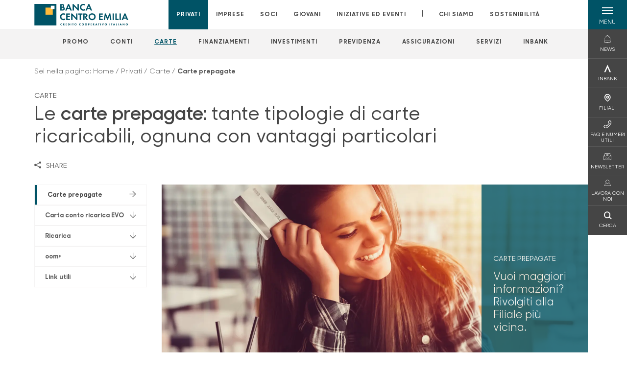

--- FILE ---
content_type: text/html; charset=utf-8
request_url: https://www.bancacentroemilia.it/privati/carte/carte-prepagate/
body_size: 17838
content:



    <!doctype html>
    <html class="no-js" lang="it" xml:lang="it" xmlns="http://www.w3.org/1999/xhtml">
    <head>


        
        <script type="application/ld+json">
            {
            "@context": "http://schema.org",
            "@type": "IndividualProduct",
            "name": "Carte prepagate",
            "description": "&lt;p&gt;Tante tipologie di carte ricaricabili, ognuna con vantaggi particolari.&amp;nbsp;&lt;/p&gt;&#xA;&lt;p&gt;&amp;nbsp;&lt;/p&gt;",
"image": "https://www.bancacentroemilia.it/media/phqb2nn2/carta-oom-1026x550-var.jpg",            "url": "https://www.bancacentroemilia.it/privati/carte/carte-prepagate/"
            }
        </script>
    
        <script>window.dataLayer = window.dataLayer || [];</script>
            <!-- Google Tag Manager -->
            <script>
                (function (w, d, s, l, i) {
                    w[l] = w[l] || []; w[l].push({
                        'gtm.start':
                            new Date().getTime(), event: 'gtm.js'
                    }); var f = d.getElementsByTagName(s)[0],
                        j = d.createElement(s), dl = l != 'dataLayer' ? '&l=' + l : ''; j.async = true; j.src =
                            'https://www.googletagmanager.com/gtm.js?id=' + i + dl; f.parentNode.insertBefore(j, f);
                })(window, document, 'script', 'dataLayer', 'GTM-P22DH2V');
            </script>
            <!-- End Google Tag Manager -->

        

        <title>Carte prepagate - Banca Centro Emilia</title>
        <meta charset="utf-8">
            <meta name="keywords" content="carta prepagata, prepagata, carta, migliore carta prepagata, acquisti on line, sicurezza, carta sicura, app, app inbank, carta giovani, giovani, ricarica, carta ricarica, carta conto ricarica evo, oom&#x2B;, banca, bcc, cassa rurale, casse rurali" />
            <meta name="description" content="Scopri le nostre carte prepagate: Carta conto ricarica EVO, Ricarica, oom&#x2B;. Tante tipologie, ognuna con vantaggi particolari" />
        <meta http-equiv="X-UA-Compatible" content="IE=edge">
        <meta name="viewport" content="width=device-width,initial-scale=1">
                <meta name="google-site-verification" content="tNXXFkJ-NQ6w700YcrosZHxHl7Z0PQ3nDdwS0dnNxJE" />

        <style>

    @font-face {
        font-family: 'Sharp Sans No1';
        src: url('/Assets/dist/fonts/SharpSansNoOne-Bold.eot');
        src: url('/Assets/dist/fonts/SharpSansNoOne-Bold.eot?#iefix') format('embedded-opentype'), url('/Assets/dist/fonts/SharpSansNoOne-Bold.woff2') format('woff2'), url('/Assets/dist/fonts/SharpSansNoOne-Bold.woff') format('woff'), url('/Assets/dist/fonts/SharpSansNoOne-Bold.ttf') format('truetype'), url('/Assets/dist/fonts/SharpSansNoOne-Bold.svg#SharpSansNoOne-Bold') format('svg');
        font-weight: bold;
        font-style: normal;
        font-display: swap;
    }

    @font-face {
        font-family: 'Sharp Sans No1';
        src: url('/Assets/dist/fonts/SharpSansNoOne-SemiBold.eot');
        src: url('/Assets/dist/fonts/SharpSansNoOne-SemiBold.eot?#iefix') format('embedded-opentype'), url('/Assets/dist/fonts/SharpSansNoOne-SemiBold.woff2') format('woff2'), url('/Assets/dist/fonts/SharpSansNoOne-SemiBold.woff') format('woff'), url('/Assets/dist/fonts/SharpSansNoOne-SemiBold.ttf') format('truetype'), url('/Assets/dist/fonts/SharpSansNoOne-SemiBold.svg#SharpSansNoOne-SemiBold') format('svg');
        font-weight: 600;
        font-style: normal;
        font-display: swap;
    }

    @font-face {
        font-family: 'Sharp Sans No1';
        src: url('/Assets/dist/fonts/SharpSansNoOne-Medium.eot');
        src: url('/Assets/dist/fonts/SharpSansNoOne-Medium.eot?#iefix') format('embedded-opentype'), url('/Assets/dist/fonts/SharpSansNoOne-Medium.woff2') format('woff2'), url('/Assets/dist/fonts/SharpSansNoOne-Medium.woff') format('woff'), url('/Assets/dist/fonts/SharpSansNoOne-Medium.ttf') format('truetype'), url('/Assets/dist/fonts/SharpSansNoOne-Medium.svg#SharpSansNoOne-Medium') format('svg');
        font-weight: 500;
        font-style: normal;
        font-display: swap;
    }

    @font-face {
        font-family: 'Sharp Sans No1';
        src: url('/Assets/dist/fonts/SharpSansNoOne-UltraThin.eot');
        src: url('/Assets/dist/fonts/SharpSansNoOne-UltraThin.eot?#iefix') format('embedded-opentype'), url('/Assets/dist/fonts/SharpSansNoOne-UltraThin.woff2') format('woff2'), url('/Assets/dist/fonts/SharpSansNoOne-UltraThin.woff') format('woff'), url('/Assets/dist/fonts/SharpSansNoOne-UltraThin.ttf') format('truetype'), url('/Assets/dist/fonts/SharpSansNoOne-UltraThin.svg#SharpSansNoOne-UltraThin') format('svg');
        font-weight: 100;
        font-style: normal;
        font-display: swap;
    }

    @font-face {
        font-family: 'Sharp Sans No1';
        src: url('/Assets/dist/fonts/SharpSansNoOne-Light.eot');
        src: url('/Assets/dist/fonts/SharpSansNoOne-Light.eot?#iefix') format('embedded-opentype'), url('/Assets/dist/fonts/SharpSansNoOne-Light.woff2') format('woff2'), url('/Assets/dist/fonts/SharpSansNoOne-Light.woff') format('woff'), url('/Assets/dist/fonts/SharpSansNoOne-Light.ttf') format('truetype'), url('/Assets/dist/fonts/SharpSansNoOne-Light.svg#SharpSansNoOne-Light') format('svg');
        font-weight: 300;
        font-style: normal;
        font-display: swap;
    }

    @font-face {
        font-family: 'Sharp Sans No1';
        src: url('/Assets/dist/fonts/SharpSansNoOne-Regular.eot');
        src: url('/Assets/dist/fonts/SharpSansNoOne-Regular.eot?#iefix') format('embedded-opentype'), url('/Assets/dist/fonts/SharpSansNoOne-Regular.woff2') format('woff2'), url('/Assets/dist/fonts/SharpSansNoOne-Regular.woff') format('woff'), url('/Assets/dist/fonts/SharpSansNoOne-Regular.ttf') format('truetype'), url('/Assets/dist/fonts/SharpSansNoOne-Regular.svg#SharpSansNoOne-Regular') format('svg');
        font-weight: normal;
        font-style: normal;
        font-display: swap;
    }
</style>

        
        <!-- Start of bancacentroemilia Zendesk Widget script -->
        <script id="ze-snippet" src="https://static.zdassets.com/ekr/snippet.js?key=4f928096-6524-4d82-9525-3c62c5228532"></script>
        <!-- End of bancacentroemilia Zendesk Widget script -->


        
    <meta property="og:url" content="https://www.bancacentroemilia.it/privati/carte/carte-prepagate/" />
        <meta property="og:type" content="article" />
        <meta property="og:title" content="Carte prepagate" />
        <meta property="og:description" content="&lt;p&gt;Tante tipologie di carte ricaricabili, ognuna con vantaggi particolari.&amp;nbsp;&lt;/p&gt;&#xA;&lt;p&gt;&amp;nbsp;&lt;/p&gt;" />

                <meta property="og:image" content="https://www.bancacentroemilia.it/media/phqb2nn2/carta-oom-1026x550-var.jpg?width=1200&height=630&v=1dbfc83ca52c920" />
                

            
    <link rel="shortcut icon" type="image/x-icon" href="https://www.bancacentroemilia.it/media/3481/pittogramma-positivo.png?v=3">

        <!-- styles -->


        <link rel="stylesheet" href="/Assets/dist/css/style.min.css?v=2026gen19_1152">



            <link rel="stylesheet" type="text/css" href="/css/14/BankColorStyleCss" />
        


        
    <link rel="canonical" href="carte-prepagate" />

        <!-- scripts -->
        <script src="/Assets/dist/js/vendor/jquery.min.js"></script>

        <script type="text/javascript">
            if (/MSIE \d|Trident.*rv:/.test(navigator.userAgent)) {
                var s = document.createElement("script");
                s.type = "text/javascript";
                s.src = "/Assets/dist/js/animate-style-fix.min.js";
                $("head").append(s);

                //custom polyfills for IE
                var polyfillScript = document.createElement("script");
                polyfillScript.type = "text/javascript";
                polyfillScript.src = "/Assets/dist/js/custom-polyfills.min.js";
                $("head").append(polyfillScript);
            }
            else {
                            var s = document.createElement("script");
                s.type = "text/javascript";
                s.src = "/Assets/dist/js/animate.min.js";
                $("head").append(s);
            }
        </script>

        <script src="/Scripts/moment.min.js"></script>
        <script src="/Scripts/moment-with-locales.min.js"></script>
        <script async src="/Assets/dist/js/vendor/date-time-picker.js"></script>
        <script async src="/Assets/dist/js/vendor/pignose.calendar.min.js"></script>
        <script async src="/Assets/dist/js/vendor/chart.min.js"></script>



        <!-- script for Accordion, refresh sidemenu area after open -->
        <script>
            'use strict';

            function setAccordionCollapseEvents(accordionId) {
                $(document).ready(function () {
                    $(accordionId).on('shown.bs.collapse',
                        function () {
                            // refresh sidemenu duration
                            refreshSidemenuDuration();
                        });
                    $(accordionId).on('hidden.bs.collapse',
                        function () {
                            // refresh sidemenu duration
                            refreshSidemenuDuration();
                        });
                });
            }
        </script>

        <script src="https://player.vimeo.com/api/player.js"></script>
        <script src="https://www.youtube.com/iframe_api"></script>


        <style>
            .rte a {
                text-decoration: underline;
            }
        </style>        
    </head>

    <body class="content-24175 template-multi-product-page home-privati page-carte-prepagate page--gradient-colors" data-file-version="2026gen19_1152">

        <!-- header -->
            





<header class="no-print">

    <a href="#content" id="skipper" class="sr-only sr-only-focusable">Salta al contenuto principale</a>

    <nav class="nav__main-menu d-flex justify-content-between" aria-label="Menu Principale">
        <div class="position-relative">
            <a class="logo-link d-flex h-100 align-items-center " href="/" aria-label="Home Banca Centro Emilia">
                <img height="35" class="logo px-2 py-lg-2 px-lg-0 img-fluid" src="/media/3512/positivo-esteso.png" alt="Logo Banca Centro Emilia" />
            </a>
        </div>
        <div class="d-flex justify-content-center w-100 position-relative">
            <ul class="mb-0 p-0 position-relative h-100 d-none d-lg-flex text-center" tabindex="0" role="menu">
                            <li class="d-flex align-items-center h-100 position-relative nav__main-menu-link nav__main-menu-link--active" role="none">
                                <a role="menuitem" href="/privati/" class="nav-size stretched-link mx-lg-2 mx-xl-3" aria-label="Apre la pagina PRIVATI">PRIVATI</a>
                            </li>
                            <li class="d-flex align-items-center h-100 position-relative nav__main-menu-link " role="none">
                                <a role="menuitem" href="/imprese/" class="nav-size stretched-link mx-lg-2 mx-xl-3" aria-label="Apre la pagina IMPRESE">IMPRESE</a>
                            </li>
                            <li class="d-flex align-items-center h-100 position-relative nav__main-menu-link " role="none">
                                <a role="menuitem" href="/soci/" class="nav-size stretched-link mx-lg-2 mx-xl-3" aria-label="Apre la pagina SOCI">SOCI</a>
                            </li>
                            <li class="d-flex align-items-center h-100 position-relative nav__main-menu-link " role="none">
                                <a role="menuitem" href="/giovani/" class="nav-size stretched-link mx-lg-2 mx-xl-3" aria-label="Apre la pagina GIOVANI">GIOVANI</a>
                            </li>
                            <li class="d-flex align-items-center h-100 position-relative nav__main-menu-link " role="none">
                                <a role="menuitem" href="/iniziative-ed-eventi/" class="nav-size stretched-link mx-lg-2 mx-xl-3" aria-label="Apre la pagina INIZIATIVE ED EVENTI">INIZIATIVE ED EVENTI</a>
                            </li>

                <li class="d-flex d-flex align-items-center h-100 position-relative" aria-hidden="true"><p class="h5 mb-0 mx-lg-2 mx-xl-3" aria-hidden="true" style="top: -2px; position: relative;">|</p></li>

                    <li role="none" class="d-flex align-items-center h-100 position-relative nav__main-menu-link ">
                        <a role="menuitem" href="/chi-siamo/" class="nav-size stretched-link mx-lg-2 mx-xl-3">CHI SIAMO</a>
                    </li>
                <li class="d-flex d-flex align-items-center h-100 position-relative nav__main-menu-link "><a href="/sostenibilita/"  class="nav-size stretched-link mx-lg-2 mx-xl-3 ">SOSTENIBILITÀ</a></li>

            </ul>
        </div>
        <div id="hamburger" class="hamburger hamburger--dx" aria-expanded="false" aria-label="Apri menu" role="button">
            <div class="hamburger-content">
                <div class="hamburger-line">
                    <span></span>
                    <span></span>
                    <span></span>
                    <span></span>
                </div>
                <span class="h6 position-absolute etichetta-menu" aria-hidden="true">MENU</span>
                <span class="h6 position-absolute etichetta-chiudi" aria-hidden="true">CHIUDI</span>
            </div>
        </div>
        <nav class="right-menu hamburger--dx right-menu--dark utility-menu" aria-label="Menu destra" tabindex="0">
            <span class="sr-only">menu destra verticale</span>
                    <div class="utility-menu__box box d-flex justify-content-center align-items-center
                          
                          ">

                        <a href="/news/"
                            
                            >

                            <div class="utility-menu__icon d-flex align-items-center justify-content-center flex-column w-100 h-100">
                                <p class="icon-notifiche mb-2"></p>
                                <span class="h6 text-center">NEWS</span>
                            </div>
                            <div class="utility-menu__label d-flex justify-content-end">
                                <div class="utility-menu__text d-flex justify-content-end">
                                    <span aria-hidden="true" class="h6 ">NEWS</span>
                                </div>
                            </div>
                        </a>
                    </div>
                    <div class="utility-menu__box box d-flex justify-content-center align-items-center
                          
                          ">

                        <a href="https://www.inbank.it/go/cms/08509.htm"
                             target=_blank
                            >

                            <div class="utility-menu__icon d-flex align-items-center justify-content-center flex-column w-100 h-100">
                                <p class="icon-Inbank mb-2"></p>
                                <span class="h6 text-center">INBANK</span>
                            </div>
                            <div class="utility-menu__label d-flex justify-content-end">
                                <div class="utility-menu__text d-flex justify-content-end">
                                    <span aria-hidden="true" class="h6 ">INBANK</span>
                                </div>
                            </div>
                        </a>
                    </div>
                    <div class="utility-menu__box box d-flex justify-content-center align-items-center
                          
                          ">

                        <a href="/filiali/"
                            
                            >

                            <div class="utility-menu__icon d-flex align-items-center justify-content-center flex-column w-100 h-100">
                                <p class="icon-Filiali mb-2"></p>
                                <span class="h6 text-center">FILIALI</span>
                            </div>
                            <div class="utility-menu__label d-flex justify-content-end">
                                <div class="utility-menu__text d-flex justify-content-end">
                                    <span aria-hidden="true" class="h6 ">FILIALI</span>
                                </div>
                            </div>
                        </a>
                    </div>
                    <div class="utility-menu__box box d-flex justify-content-center align-items-center
                          
                          ">

                        <a href="/faq-e-numeri-utili/"
                            
                            >

                            <div class="utility-menu__icon d-flex align-items-center justify-content-center flex-column w-100 h-100">
                                <p class="icon-Utility mb-2"></p>
                                <span class="h6 text-center">FAQ  E NUMERI UTILI</span>
                            </div>
                            <div class="utility-menu__label d-flex justify-content-end">
                                <div class="utility-menu__text d-flex justify-content-end">
                                    <span aria-hidden="true" class="h6 ">FAQ  E NUMERI UTILI</span>
                                </div>
                            </div>
                        </a>
                    </div>
                    <div class="utility-menu__box box d-flex justify-content-center align-items-center
                          
                          ">

                        <a href="/newsletter/"
                            
                            >

                            <div class="utility-menu__icon d-flex align-items-center justify-content-center flex-column w-100 h-100">
                                <p class="icon-email mb-2"></p>
                                <span class="h6 text-center">NEWSLETTER</span>
                            </div>
                            <div class="utility-menu__label d-flex justify-content-end">
                                <div class="utility-menu__text d-flex justify-content-end">
                                    <span aria-hidden="true" class="h6 ">NEWSLETTER</span>
                                </div>
                            </div>
                        </a>
                    </div>
                    <div class="utility-menu__box box d-flex justify-content-center align-items-center
                          
                          ">

                        <a href="https://www.bancacentroemilia.it/lavora-con-noi/"
                            
                            >

                            <div class="utility-menu__icon d-flex align-items-center justify-content-center flex-column w-100 h-100">
                                <p class="icon-login mb-2"></p>
                                <span class="h6 text-center">LAVORA CON NOI</span>
                            </div>
                            <div class="utility-menu__label d-flex justify-content-end">
                                <div class="utility-menu__text d-flex justify-content-end">
                                    <span aria-hidden="true" class="h6 ">LAVORA CON NOI</span>
                                </div>
                            </div>
                        </a>
                    </div>
                    <div class="utility-menu__box box d-flex justify-content-center align-items-center
                          
                          ">

                        <a href="/ricerca/"
                            
                             id=Cerca>

                            <div class="utility-menu__icon d-flex align-items-center justify-content-center flex-column w-100 h-100">
                                <p class="icon-Cerca mb-2"></p>
                                <span class="h6 text-center">CERCA</span>
                            </div>
                            <div class="utility-menu__label d-flex justify-content-end">
                                <div class="utility-menu__text d-flex justify-content-end">
                                    <span aria-hidden="true" class="h6 ">CERCA</span>
                                </div>
                            </div>
                        </a>
                    </div>

        </nav>
    </nav>
    <nav class="top-menu d-none d-lg-flex justify-content-center align-items-center" aria-label="Menu secondario">
        <div class="container-fluid h-100 d-none d-lg-block">
            <div class="row h-100 align-items-center">
                <div class="col-12">
                        <ul class="p-0 m-0 cl-effect-5" role="menu" aria-label="menu secondario">
                                        <li class="d-inline-block" role="none">
                                            <a class="flip-text nav-size mx-lg-2 mx-xl-3 " role="menuitem" aria-label="Apre la pagina PROMO" href="/privati/promo/">
                                                <span class="front">PROMO</span>
                                                <span aria-hidden="true" class="hover">PROMO</span>
                                            </a>
                                        </li>
                                        <li class="d-inline-block" role="none">
                                            <a class="flip-text nav-size mx-lg-2 mx-xl-3 " role="menuitem" aria-label="Apre la pagina CONTI" href="/privati/conti-e-depositi/">
                                                <span class="front">CONTI</span>
                                                <span aria-hidden="true" class="hover">CONTI</span>
                                            </a>
                                        </li>
                                        <li class="d-inline-block" role="none">
                                            <a class="flip-text nav-size mx-lg-2 mx-xl-3 text-menu-active" role="menuitem" aria-label="Apre la pagina CARTE" href="/privati/carte/">
                                                <span class="front">CARTE</span>
                                                <span aria-hidden="true" class="hover">CARTE</span>
                                            </a>
                                        </li>
                                        <li class="d-inline-block" role="none">
                                            <a class="flip-text nav-size mx-lg-2 mx-xl-3 " role="menuitem" aria-label="Apre la pagina FINANZIAMENTI" href="/privati/finanziamenti/">
                                                <span class="front">FINANZIAMENTI</span>
                                                <span aria-hidden="true" class="hover">FINANZIAMENTI</span>
                                            </a>
                                        </li>
                                        <li class="d-inline-block" role="none">
                                            <a class="flip-text nav-size mx-lg-2 mx-xl-3 " role="menuitem" aria-label="Apre la pagina INVESTIMENTI" href="/privati/investimenti/">
                                                <span class="front">INVESTIMENTI</span>
                                                <span aria-hidden="true" class="hover">INVESTIMENTI</span>
                                            </a>
                                        </li>
                                        <li class="d-inline-block" role="none">
                                            <a class="flip-text nav-size mx-lg-2 mx-xl-3 " role="menuitem" aria-label="Apre la pagina PREVIDENZA" href="/privati/previdenza/">
                                                <span class="front">PREVIDENZA</span>
                                                <span aria-hidden="true" class="hover">PREVIDENZA</span>
                                            </a>
                                        </li>
                                        <li class="d-inline-block" role="none">
                                            <a class="flip-text nav-size mx-lg-2 mx-xl-3 " role="menuitem" aria-label="Apre la pagina ASSICURAZIONI" href="/privati/assicurazioni/">
                                                <span class="front">ASSICURAZIONI</span>
                                                <span aria-hidden="true" class="hover">ASSICURAZIONI</span>
                                            </a>
                                        </li>
                                        <li class="d-inline-block" role="none">
                                            <a class="flip-text nav-size mx-lg-2 mx-xl-3 " role="menuitem" aria-label="Apre la pagina SERVIZI" href="/privati/servizi/">
                                                <span class="front">SERVIZI</span>
                                                <span aria-hidden="true" class="hover">SERVIZI</span>
                                            </a>
                                        </li>
                                        <li class="d-inline-block" role="none">
                                            <a class="flip-text nav-size mx-lg-2 mx-xl-3 " role="menuitem" aria-label="Apre la pagina INBANK" href="/privati/inbank/">
                                                <span class="front">INBANK</span>
                                                <span aria-hidden="true" class="hover">INBANK</span>
                                            </a>
                                        </li>
                        </ul>
                </div>
            </div>
        </div>
    </nav>

    <div id="layer" class="layer-menu">
        <!-- layer mobile -->
        <div class="layer-menu-mobile d-block d-lg-none p-0 h-100">
            <div class="d-flex flex-column justify-content-between h-100">
                <div class="position-relative">
                    <div class="container-fluid utility-menu utility-menu-slider p-0 m-0 w-100">
                        <ul class="d-inline-flex list-unstyled m-0">
                                    <li>
                                        <a href="/news/" class="box d-flex justify-content-center align-items-center " >
                                            <div class="text-center">
                                                <p class="icon-notifiche mb-2"></p>
                                                <span class="h6">NEWS</span>
                                            </div>
                                        </a>
                                    </li>
                                    <li>
                                        <a href="https://www.inbank.it/go/cms/08509.htm" class="box d-flex justify-content-center align-items-center " target=_blank>
                                            <div class="text-center">
                                                <p class="icon-Inbank mb-2"></p>
                                                <span class="h6">INBANK</span>
                                            </div>
                                        </a>
                                    </li>
                                    <li>
                                        <a href="/filiali/" class="box d-flex justify-content-center align-items-center " >
                                            <div class="text-center">
                                                <p class="icon-Filiali mb-2"></p>
                                                <span class="h6">FILIALI</span>
                                            </div>
                                        </a>
                                    </li>
                                    <li>
                                        <a href="/faq-e-numeri-utili/" class="box d-flex justify-content-center align-items-center " >
                                            <div class="text-center">
                                                <p class="icon-Utility mb-2"></p>
                                                <span class="h6">FAQ  E NUMERI UTILI</span>
                                            </div>
                                        </a>
                                    </li>
                                    <li>
                                        <a href="/newsletter/" class="box d-flex justify-content-center align-items-center " >
                                            <div class="text-center">
                                                <p class="icon-email mb-2"></p>
                                                <span class="h6">NEWSLETTER</span>
                                            </div>
                                        </a>
                                    </li>
                                    <li>
                                        <a href="https://www.bancacentroemilia.it/lavora-con-noi/" class="box d-flex justify-content-center align-items-center " >
                                            <div class="text-center">
                                                <p class="icon-login mb-2"></p>
                                                <span class="h6">LAVORA CON NOI</span>
                                            </div>
                                        </a>
                                    </li>
                                    <li>
                                        <a href="/ricerca/" class="box d-flex justify-content-center align-items-center " >
                                            <div class="text-center">
                                                <p class="icon-Cerca mb-2"></p>
                                                <span class="h6">CERCA</span>
                                            </div>
                                        </a>
                                    </li>
                        </ul>
                    </div>
                    <div class="position-relative">
                        <div class="layer-menu-mobile-content">
                            <div class="accordion-sezioni" id="accordion-sezioni">
                                        <div class="accordion-sezioni-header" id="accordion-sezioni-heading-24161">
                                            <p class="h4">
                                                <button  data-toggle="collapse" data-target="#accordion-sezioni-collapse-24161" aria-expanded="true"
                                                        aria-controls="accordion-sezioni-collapse-24161">

                                                    Privati
                                                    <span class="icon-ctrl-right accordion-sezioni-header__icon"></span>

                                                </button>
                                            </p>
                                        </div>
                                        <div id="accordion-sezioni-collapse-24161" class="collapse col-12" role="region"
                                            aria-labelledby="accordion-sezioni-heading-24161"
                                            data-parent="#accordion-sezioni">
                                            <div class="accordion-sezioni-body">
                                                <ul class="m-0">
                                                    <!-- link home -->
                                                    <li><a class="h4" href="/privati/">Privati</a></li>

                                                            <li>
                                                                    <a href="/privati/promo/" class="h4">PROMO</a>
                                                            </li>
                                                            <li>
                                                                    <a href="/privati/conti-e-depositi/" class="h4">Conti</a>
                                                            </li>
                                                            <li>
                                                                    <a href="/privati/carte/" class="h4">Carte</a>
                                                            </li>
                                                            <li>
                                                                    <a href="/privati/finanziamenti/" class="h4">Finanziamenti</a>
                                                            </li>
                                                            <li>
                                                                    <a href="/privati/investimenti/" class="h4">Investimenti</a>
                                                            </li>
                                                            <li>
                                                                    <a href="/privati/previdenza/" class="h4">Previdenza</a>
                                                            </li>
                                                            <li>
                                                                    <a href="/privati/assicurazioni/" class="h4">Assicurazioni</a>
                                                            </li>
                                                            <li>
                                                                    <a href="/privati/servizi/" class="h4">Servizi</a>
                                                            </li>
                                                            <li>
                                                                    <a href="/privati/inbank/" class="h4">INBANK</a>
                                                            </li>
                                                </ul>
                                            </div>
                                        </div>
                                        <div class="accordion-sezioni-header" id="accordion-sezioni-heading-24239">
                                            <p class="h4">
                                                <button  data-toggle="collapse" data-target="#accordion-sezioni-collapse-24239" aria-expanded="true"
                                                        aria-controls="accordion-sezioni-collapse-24239">

                                                    Imprese
                                                    <span class="icon-ctrl-right accordion-sezioni-header__icon"></span>

                                                </button>
                                            </p>
                                        </div>
                                        <div id="accordion-sezioni-collapse-24239" class="collapse col-12" role="region"
                                            aria-labelledby="accordion-sezioni-heading-24239"
                                            data-parent="#accordion-sezioni">
                                            <div class="accordion-sezioni-body">
                                                <ul class="m-0">
                                                    <!-- link home -->
                                                    <li><a class="h4" href="/imprese/">Imprese</a></li>

                                                            <li>
                                                                    <a href="/imprese/conti-e-carte/" class="h4">Conti e carte</a>
                                                            </li>
                                                            <li>
                                                                    <a href="/imprese/finanziamenti/" class="h4">Finanziamenti</a>
                                                            </li>
                                                            <li>
                                                                    <a href="/imprese/assicurazioni/" class="h4">Assicurazioni</a>
                                                            </li>
                                                            <li>
                                                                    <a href="/imprese/investimenti/" class="h4">Investimenti</a>
                                                            </li>
                                                            <li>
                                                                    <a href="/imprese/servizi-digitali/" class="h4">Servizi digitali</a>
                                                            </li>
                                                            <li>
                                                                    <a href="/imprese/estero/" class="h4">Estero</a>
                                                            </li>
                                                            <li>
                                                                    <a href="/imprese/pnrr/" class="h4">PNRR</a>
                                                            </li>
                                                            <li>
                                                                    <a href="/imprese/pos/" class="h4">POS</a>
                                                            </li>
                                                </ul>
                                            </div>
                                        </div>
                                        <div class="accordion-sezioni-header" id="accordion-sezioni-heading-444004">
                                            <p class="h4">
                                                <button  data-toggle="collapse" data-target="#accordion-sezioni-collapse-444004" aria-expanded="true"
                                                        aria-controls="accordion-sezioni-collapse-444004">

                                                    Soci
                                                    <span class="icon-ctrl-right accordion-sezioni-header__icon"></span>

                                                </button>
                                            </p>
                                        </div>
                                        <div id="accordion-sezioni-collapse-444004" class="collapse col-12" role="region"
                                            aria-labelledby="accordion-sezioni-heading-444004"
                                            data-parent="#accordion-sezioni">
                                            <div class="accordion-sezioni-body">
                                                <ul class="m-0">
                                                    <!-- link home -->
                                                    <li><a class="h4" href="/soci/">Soci</a></li>

                                                            <li>
                                                                    <a href="/soci/diventa-socio/" class="h4">Diventa Socio</a>
                                                            </li>
                                                            <li>
                                                                    <a href="/soci/conto-soci/" class="h4">Conto Soci</a>
                                                            </li>
                                                            <li>
                                                                    <a href="/soci/premi-allo-studio/" class="h4">Premi allo Studio</a>
                                                            </li>
                                                            <li>
                                                                    <a href="/soci/assemblea2025/" class="h4">Assemblea 2025</a>
                                                            </li>
                                                            <li>
                                                                    <a href="/soci/gruppo-giovani-soci/" class="h4">Gruppo Giovani Soci</a>
                                                            </li>
                                                            <li>
                                                                    <a href="/soci/conto-soci-junior-18-25/" class="h4">Conto Soci Junior 18-25</a>
                                                            </li>
                                                </ul>
                                            </div>
                                        </div>
                                        <div class="accordion-sezioni-header" id="accordion-sezioni-heading-40364">
                                            <p class="h4">
                                                <button  data-toggle="collapse" data-target="#accordion-sezioni-collapse-40364" aria-expanded="true"
                                                        aria-controls="accordion-sezioni-collapse-40364">

                                                    Giovani
                                                    <span class="icon-ctrl-right accordion-sezioni-header__icon"></span>

                                                </button>
                                            </p>
                                        </div>
                                        <div id="accordion-sezioni-collapse-40364" class="collapse col-12" role="region"
                                            aria-labelledby="accordion-sezioni-heading-40364"
                                            data-parent="#accordion-sezioni">
                                            <div class="accordion-sezioni-body">
                                                <ul class="m-0">
                                                    <!-- link home -->
                                                    <li><a class="h4" href="/giovani/">Giovani</a></li>

                                                            <li>
                                                                    <a href="/giovani/conti/" class="h4">Conti</a>
                                                            </li>
                                                            <li>
                                                                    <a href="/giovani/carte/" class="h4">Carte</a>
                                                            </li>
                                                            <li>
                                                                    <a href="/giovani/risparmio-e-previdenza/" class="h4">Risparmio e Previdenza</a>
                                                            </li>
                                                            <li>
                                                                    <a href="/giovani/finanziamenti/" class="h4">Finanziamenti</a>
                                                            </li>
                                                            <li>
                                                                    <a href="/giovani/assicurazioni/" class="h4">Assicurazioni</a>
                                                            </li>
                                                </ul>
                                            </div>
                                        </div>
                                        <div class="accordion-sezioni-header" id="accordion-sezioni-heading-802101">
                                            <p class="h4">
                                                <button  data-toggle="collapse" data-target="#accordion-sezioni-collapse-802101" aria-expanded="true"
                                                        aria-controls="accordion-sezioni-collapse-802101">

                                                    Iniziative ed eventi
                                                    <span class="icon-ctrl-right accordion-sezioni-header__icon"></span>

                                                </button>
                                            </p>
                                        </div>
                                        <div id="accordion-sezioni-collapse-802101" class="collapse col-12" role="region"
                                            aria-labelledby="accordion-sezioni-heading-802101"
                                            data-parent="#accordion-sezioni">
                                            <div class="accordion-sezioni-body">
                                                <ul class="m-0">
                                                    <!-- link home -->
                                                    <li><a class="h4" href="/iniziative-ed-eventi/">Iniziative ed eventi</a></li>

                                                            <li>
                                                                    <a href="/iniziative-ed-eventi/media/" class="h4">Media</a>
                                                            </li>
                                                            <li>
                                                                    <a href="/iniziative-ed-eventi/eventi/" class="h4">Eventi</a>
                                                            </li>
                                                            <li>
                                                                    <a href="/iniziative-ed-eventi/eventi-gruppo-giovani-soci/" class="h4">Eventi Gruppo Giovani Soci</a>
                                                            </li>
                                                            <li>
                                                                    <a href="/iniziative-ed-eventi/viaggi/" class="h4">Viaggi</a>
                                                            </li>
                                                            <li>
                                                                    <a href="/iniziative-ed-eventi/sponsor/" class="h4">Sponsor</a>
                                                            </li>
                                                            <li>
                                                                    <a href="/iniziative-ed-eventi/convenzioni/" class="h4">Convenzioni</a>
                                                            </li>
                                                </ul>
                                            </div>
                                        </div>
                                
                            </div>
                            <div class="accordion-sezioni" id="accordion-chi-siamo">
                                    <div class="accordion-sezioni-header" id="accordion-sezioni-heading-24285">
                                        <p class="h4">
                                            <button data-toggle="collapse" data-target="#accordion-sezioni-collapse-24285" aria-expanded="true"
                                                    aria-controls="accordion-sezioni-collapse-24285">

                                                Chi siamo
                                                <span class="icon-ctrl-right accordion-sezioni-header__icon"></span>

                                            </button>
                                        </p>

                                    </div>
                                    <div id="accordion-sezioni-collapse-24285" class="collapse col-12" role="region"
                                        aria-labelledby="accordion-sezioni-heading-24285"
                                        data-parent="#accordion-chi-siamo">
                                        <div class="accordion-sezioni-body">
                                            <ul class="m-0">
                                                <!-- link home -->
                                                <li><a class="h4" href="/chi-siamo/">Chi siamo</a></li>
                                                        <li>
                                                                <a href="/chi-siamo/storia/" class="h4">Storia</a>
                                                        </li>
                                                        <li>
                                                                <a href="/chi-siamo/governance/" class="h4">Governance</a>
                                                        </li>
                                                        <li>
                                                                <a href="/chi-siamo/codice-etico/" class="h4">Codice Etico</a>
                                                        </li>
                                                        <li>
                                                                <a href="/chi-siamo/bilanci/" class="h4">Bilanci</a>
                                                        </li>
                                                        <li>
                                                                <a href="/chi-siamo/gruppo/" class="h4">Gruppo</a>
                                                        </li>
                                                        <li>
                                                                <a href="/chi-siamo/documenti-e-normative/" class="h4">Documenti e normative</a>
                                                        </li>

                                            </ul>
                                        </div>
                                    </div>
                                <div class="menu-informativo"><a class="h4" href="/sostenibilita/" >Sostenibilità</a></div>
                            </div>
                            <div class="menu-informativo">
                                                <a class="h4" href="/contatti/">Contatti</a>
                                                <a class="h4" href="/news/">News</a>
                            </div>
                        </div>
                        <div class="submenu-layer">
                        </div>
                    </div>
                </div>

                <div class="container informazioni-banca">

                    <div class="row my-4">
                        <div class="col-12">
                                <p class="nome-banca h4 h-bold text-primary-2 mb-2">Banca Centro Emilia</p>
                                    <p class="text-dark mb-2">
                                        Via Statale, 39 <br />
                                        44042,  Corporeno,  FE,  Italia
                                    </p>
                                    <p class="text-dark d-block mb-2">
                                        Telefono:&nbsp;
051.972711                                    </p>
                                    <p class="text-dark mb-2">
                                        E-mail:&nbsp;
<a class="no-underline" href="mailto:email@bancacentroemilia.it" title="e-mail">email@bancacentroemilia.it</a>                                    </p>
                                    <p class="text-dark mb-2">
                                        PEC:&nbsp;
<a class="no-underline" href="mailto:segreteria@postacer.bancacentroemilia.it" title="pec">segreteria@postacer.bancacentroemilia.it</a>                                    </p>
                                    <ul class="list-unstyled m-0 pt-1">
                                                <li class="d-inline-block">
                                                    <a href="https://www.facebook.com/bancacentroemilia" target="_blank"
                                                       class="text-primary-2 mr-3 text-center" aria-label="pagina facebook">
                                                        <span class="icon-facebook social-icon"></span>
                                                    </a>
                                                </li>
                                                <li class="d-inline-block">
                                                    <a href="https://www.instagram.com/bcc_banca_centro_emilia/" target="_blank"
                                                       class="text-primary-2 mr-3 text-center" aria-label="pagina instagram">
                                                        <span class="icon-instagram social-icon"></span>
                                                    </a>
                                                </li>
                                                <li class="d-inline-block">
                                                    <a href="https://www.youtube.com/channel/UCLn2uQsMtuYo8KFax6ZxR1w" target="_blank"
                                                       class="text-primary-2 mr-3 text-center" aria-label="canale youtube">
                                                        <span class="icon-Youtube social-icon"></span>
                                                    </a>
                                                </li>
                                                <li class="d-inline-block">
                                                    <a href="https://www.linkedin.com/company/banca-centro-emilia---credito-cooperativo-societ%C3%A0-cooperativa/mycompany/" target="_blank"
                                                       class="text-primary-2 mr-3 text-center" aria-label="profilo linkedin">
                                                        <span class="icon-linkedin social-icon"></span>
                                                    </a>
                                                </li>
                                    </ul>
                        </div>
                    </div>
                </div>
            </div>
        </div>

        <!-- layer desktop -->
        <div class="container-fluid d-none d-lg-block layer-menu-desktop h-100 m-0 p-0">
            <div class="row row-cols-4 h-100">
                <div class="col col--padding d-flex flex-column justify-content-between" style="background-color: white;">
                    <ul class="layer-menu-desktop__menu p-0 m-0 nav flex-column nav-pills" id="v-pills-tab" role="menu">
                                <li role="none">
                                    <a class="h2 nav-tab-link active" id="v-pills-24161-tab" role="menuitem" aria-label="Apre la pagina Privati" data-toggle="pill" href="#v-pills-24161" aria-controls="v-pills-24161">Privati</a>
                                </li>
                                <li role="none">
                                    <a class="h2 nav-tab-link " id="v-pills-24239-tab" role="menuitem" aria-label="Apre la pagina Imprese" data-toggle="pill" href="#v-pills-24239" aria-controls="v-pills-24239">Imprese</a>
                                </li>
                                <li role="none">
                                    <a class="h2 nav-tab-link " id="v-pills-444004-tab" role="menuitem" aria-label="Apre la pagina Soci" data-toggle="pill" href="#v-pills-444004" aria-controls="v-pills-444004">Soci</a>
                                </li>
                                <li role="none">
                                    <a class="h2 nav-tab-link " id="v-pills-40364-tab" role="menuitem" aria-label="Apre la pagina Giovani" data-toggle="pill" href="#v-pills-40364" aria-controls="v-pills-40364">Giovani</a>
                                </li>
                                <li role="none">
                                    <a class="h2 nav-tab-link " id="v-pills-802101-tab" role="menuitem" aria-label="Apre la pagina Iniziative ed eventi" data-toggle="pill" href="#v-pills-802101" aria-controls="v-pills-802101">Iniziative ed eventi</a>
                                </li>
                        

                        <!-- about us menu-->
                            <li class="hamburger-menu-divider bg-dark"></li>
                            <li class="layer-menu-desktop__header m-0" role="none">
                                <a class="h2 nav-tab-link "
                                   id="v-pills-24285-tab"
                                   data-toggle="pill"
                                   href="#v-pills-24285"
                                   role="menuitem"
                                   aria-label="Apre la pagina Chi siamo"
                                   aria-controls="v-pills-24285">Chi siamo</a>
                            </li>
                        <li role="menu"><a href="#v-pills-678feb16-1792-4819-9624-198eed9e2877" class="h2 nav-tab-link fake-link" id="v-pills-678feb16-1792-4819-9624-198eed9e2877-tab" data-toggle="pill" role="menuitem" aria-controls="v-pills-678feb16-1792-4819-9624-198eed9e2877-tab" data-page-url="/sostenibilita/" >Sostenibilità</a></li>
                        <!-- Links under about us-->
                            <li role="none" class="hamburger-menu-divider bg-dark"></li>
                                        <li class="layer-menu-desktop__information-menu" role="none">
                                            <a href="#v-pills-24303"
                                               class="h2 nav-tab-link  fake-link"
                                               id="v-pills-24303-tab"
                                               data-toggle="pill"
                                               role="menuitem"
                                               aria-label="Apre la pagina Contatti"
                                               aria-controls="v-pills-24303"
                                               data-page-url="/contatti/">Contatti</a>
                                        </li>
                                        <li class="layer-menu-desktop__information-menu" role="none">
                                            <a href="#v-pills-24298"
                                               class="h2 nav-tab-link  fake-link"
                                               id="v-pills-24298-tab"
                                               data-toggle="pill"
                                               role="menuitem"
                                               aria-label="Apre la pagina News"
                                               aria-controls="v-pills-24298"
                                               data-page-url="/news/">News</a>
                                        </li>
                    </ul>

                    <div class="row layer-menu-desktop__bank-info mt-5">
                        <div class="col">
                            <!--bank informations-->
                                <small class="text-medium text-primary-2 d-block mb-2 layer-menu-desktop__bank-info__title">Banca Centro Emilia</small>
                                    <small class="text-medium d-block mb-2">
                                        Via Statale, 39 <br />
                                        44042,  Corporeno,  FE,  Italia
                                    </small>
                                    <small class="text-dark d-block pb-2">
                                        Telefono:&nbsp;
051.972711                                    </small>
                                    <small class="text-dark d-block pb-2">
                                        E-mail:&nbsp;
email@bancacentroemilia.it                                    </small>
                                    <small class="text-dark d-block pb-2">
                                        PEC:&nbsp;
segreteria@postacer.bancacentroemilia.it                                    </small>

                            <!-- social links-->
                                <ul class="p-0 mt-3">
                                            <li class="d-inline-block">
                                                <a href="https://www.facebook.com/bancacentroemilia" target="_blank" class="text-primary-2 mr-3" aria-label="pagina facebook">
                                                    <span class="icon-facebook"></span>
                                                </a>
                                            </li>
                                            <li class="d-inline-block">
                                                <a href="https://www.instagram.com/bcc_banca_centro_emilia/" target="_blank" class="text-primary-2 mr-3" aria-label="pagina instagram">
                                                    <span class="icon-instagram"></span>
                                                </a>
                                            </li>
                                            <li class="d-inline-block">
                                                <a href="https://www.youtube.com/channel/UCLn2uQsMtuYo8KFax6ZxR1w" target="_blank" class="text-primary-2 mr-3" aria-label="canale youtube">
                                                    <span class="icon-Youtube"></span>
                                                </a>
                                            </li>
                                            <li class="d-inline-block">
                                                <a href="https://www.linkedin.com/company/banca-centro-emilia---credito-cooperativo-societ%C3%A0-cooperativa/mycompany/" target="_blank" class="text-primary-2 mr-3" aria-label="profilo linkedin">
                                                    <span class="icon-linkedin"></span>
                                                </a>
                                            </li>
                                </ul>
                        </div>
                    </div>

                    <div class="layer-menu-desktop__logo">
                        <img class="logo img-fluid" src="/media/3512/positivo-esteso.png" alt="Logo Banca Centro Emilia" title="Logo Banca Centro Emilia" aria-label="Logo Banca Centro Emilia" />
                    </div>

                </div>
                <div class="col-6 col--padding bg-gray-light">
                    <!-- tabs content-->
                    <div class="tab-content" id="v-pills-tabContent">
                        <!-- Links under about us-->
                                        <div class="tab-pane "
                                             id="v-pills-24303"
                                             role="tabpanel"
                                             aria-labelledby="v-pills-24303-tab">
                                            <p>&nbsp;</p>
                                        </div>
                                        <div class="tab-pane "
                                             id="v-pills-24298"
                                             role="tabpanel"
                                             aria-labelledby="v-pills-24298-tab">
                                            <p>&nbsp;</p>
                                        </div>

                                <div class="tab-pane active"
                                     id="v-pills-24161"
                                     role="tabpanel"
                                     aria-labelledby="v-pills-24161-tab">
                                    <div class="container">
                                        <div class="row">
                                            <!-- products -->
                                            <div class="col-6 p-0">
                                                <ul class="p-0 m-0">
                                                                <li class="mb-3">
                                                                        <a class="h3 " href="/privati/promo/">PROMO</a>
                                                                </li>
                                                                <li class="mb-3">
                                                                        <a class="h3 " href="/privati/conti-e-depositi/">Conti</a>
                                                                </li>
                                                                <li class="mb-3">
                                                                        <a class="h3 tab-content--active" href="/privati/carte/">Carte</a>
                                                                </li>
                                                                <li class="mb-3">
                                                                        <a class="h3 " href="/privati/finanziamenti/">Finanziamenti</a>
                                                                </li>
                                                                <li class="mb-3">
                                                                        <a class="h3 " href="/privati/investimenti/">Investimenti</a>
                                                                </li>
                                                                <li class="mb-3">
                                                                        <a class="h3 " href="/privati/previdenza/">Previdenza</a>
                                                                </li>
                                                                <li class="mb-3">
                                                                        <a class="h3 " href="/privati/assicurazioni/">Assicurazioni</a>
                                                                </li>
                                                                <li class="mb-3">
                                                                        <a class="h3 " href="/privati/servizi/">Servizi</a>
                                                                </li>
                                                                <li class="mb-3">
                                                                        <a class="h3 " href="/privati/inbank/">INBANK</a>
                                                                </li>
                                                </ul>
                                            </div>
                                            <!-- mondi -->
                                        </div>
                                    </div>
                                </div>
                                <div class="tab-pane "
                                     id="v-pills-24239"
                                     role="tabpanel"
                                     aria-labelledby="v-pills-24239-tab">
                                    <div class="container">
                                        <div class="row">
                                            <!-- products -->
                                            <div class="col-6 p-0">
                                                <ul class="p-0 m-0">
                                                                <li class="mb-3">
                                                                        <a class="h3 " href="/imprese/conti-e-carte/">Conti e carte</a>
                                                                </li>
                                                                <li class="mb-3">
                                                                        <a class="h3 " href="/imprese/finanziamenti/">Finanziamenti</a>
                                                                </li>
                                                                <li class="mb-3">
                                                                        <a class="h3 " href="/imprese/assicurazioni/">Assicurazioni</a>
                                                                </li>
                                                                <li class="mb-3">
                                                                        <a class="h3 " href="/imprese/investimenti/">Investimenti</a>
                                                                </li>
                                                                <li class="mb-3">
                                                                        <a class="h3 " href="/imprese/servizi-digitali/">Servizi digitali</a>
                                                                </li>
                                                                <li class="mb-3">
                                                                        <a class="h3 " href="/imprese/estero/">Estero</a>
                                                                </li>
                                                                <li class="mb-3">
                                                                        <a class="h3 " href="/imprese/pnrr/">PNRR</a>
                                                                </li>
                                                                <li class="mb-3">
                                                                        <a class="h3 " href="/imprese/pos/">POS</a>
                                                                </li>
                                                </ul>
                                            </div>
                                            <!-- mondi -->
                                        </div>
                                    </div>
                                </div>
                                <div class="tab-pane "
                                     id="v-pills-444004"
                                     role="tabpanel"
                                     aria-labelledby="v-pills-444004-tab">
                                    <div class="container">
                                        <div class="row">
                                            <!-- products -->
                                            <div class="col-6 p-0">
                                                <ul class="p-0 m-0">
                                                                <li class="mb-3">
                                                                        <a class="h3 " href="/soci/diventa-socio/">Diventa Socio</a>
                                                                </li>
                                                                <li class="mb-3">
                                                                        <a class="h3 " href="/soci/conto-soci/">Conto Soci</a>
                                                                </li>
                                                                <li class="mb-3">
                                                                        <a class="h3 " href="/soci/premi-allo-studio/">Premi allo Studio</a>
                                                                </li>
                                                                <li class="mb-3">
                                                                        <a class="h3 " href="/soci/assemblea2025/">Assemblea 2025</a>
                                                                </li>
                                                                <li class="mb-3">
                                                                        <a class="h3 " href="/soci/gruppo-giovani-soci/">Gruppo Giovani Soci</a>
                                                                </li>
                                                                <li class="mb-3">
                                                                        <a class="h3 " href="/soci/conto-soci-junior-18-25/">Conto Soci Junior 18-25</a>
                                                                </li>
                                                </ul>
                                            </div>
                                            <!-- mondi -->
                                        </div>
                                    </div>
                                </div>
                                <div class="tab-pane "
                                     id="v-pills-40364"
                                     role="tabpanel"
                                     aria-labelledby="v-pills-40364-tab">
                                    <div class="container">
                                        <div class="row">
                                            <!-- products -->
                                            <div class="col-6 p-0">
                                                <ul class="p-0 m-0">
                                                                <li class="mb-3">
                                                                        <a class="h3 " href="/giovani/conti/">Conti</a>
                                                                </li>
                                                                <li class="mb-3">
                                                                        <a class="h3 " href="/giovani/carte/">Carte</a>
                                                                </li>
                                                                <li class="mb-3">
                                                                        <a class="h3 " href="/giovani/risparmio-e-previdenza/">Risparmio e Previdenza</a>
                                                                </li>
                                                                <li class="mb-3">
                                                                        <a class="h3 " href="/giovani/finanziamenti/">Finanziamenti</a>
                                                                </li>
                                                                <li class="mb-3">
                                                                        <a class="h3 " href="/giovani/assicurazioni/">Assicurazioni</a>
                                                                </li>
                                                </ul>
                                            </div>
                                            <!-- mondi -->
                                        </div>
                                    </div>
                                </div>
                                <div class="tab-pane "
                                     id="v-pills-802101"
                                     role="tabpanel"
                                     aria-labelledby="v-pills-802101-tab">
                                    <div class="container">
                                        <div class="row">
                                            <!-- products -->
                                            <div class="col-6 p-0">
                                                <ul class="p-0 m-0">
                                                                <li class="mb-3">
                                                                        <a class="h3 " href="/iniziative-ed-eventi/media/">Media</a>
                                                                </li>
                                                                <li class="mb-3">
                                                                        <a class="h3 " href="/iniziative-ed-eventi/eventi/">Eventi</a>
                                                                </li>
                                                                <li class="mb-3">
                                                                        <a class="h3 " href="/iniziative-ed-eventi/eventi-gruppo-giovani-soci/">Eventi Gruppo Giovani Soci</a>
                                                                </li>
                                                                <li class="mb-3">
                                                                        <a class="h3 " href="/iniziative-ed-eventi/viaggi/">Viaggi</a>
                                                                </li>
                                                                <li class="mb-3">
                                                                        <a class="h3 " href="/iniziative-ed-eventi/sponsor/">Sponsor</a>
                                                                </li>
                                                                <li class="mb-3">
                                                                        <a class="h3 " href="/iniziative-ed-eventi/convenzioni/">Convenzioni</a>
                                                                </li>
                                                </ul>
                                            </div>
                                            <!-- mondi -->
                                        </div>
                                    </div>
                                </div>

                        

                            <div class="tab-pane " id="v-pills-24285" role="tabpanel" aria-labelledby="v-pills-24285-tab">
                                <div class="container">
                                    <div class="row">
                                        <!-- about us children-->
                                        <div class="col-6 p-0">
                                            <ul class="p-0 m-0">
                                                        <li class="mb-3">
                                                                <a href="/chi-siamo/storia/" class="h3 ">Storia</a>
                                                        </li>
                                                        <li class="mb-3">
                                                                <a href="/chi-siamo/governance/" class="h3 ">Governance</a>
                                                        </li>
                                                        <li class="mb-3">
                                                                <a href="/chi-siamo/codice-etico/" class="h3 ">Codice Etico</a>
                                                        </li>
                                                        <li class="mb-3">
                                                                <a href="/chi-siamo/bilanci/" class="h3 ">Bilanci</a>
                                                        </li>
                                                        <li class="mb-3">
                                                                <a href="/chi-siamo/gruppo/" class="h3 ">Gruppo</a>
                                                        </li>
                                                        <li class="mb-3">
                                                                <a href="/chi-siamo/documenti-e-normative/" class="h3 ">Documenti e normative</a>
                                                        </li>
                                            </ul>
                                        </div>
                                    </div>
                                </div>
                            </div>

                        <div class="tab-pane" id="v-pills-678feb16-1792-4819-9624-198eed9e2877" role="tabpanel" aria-labelledby="v-pills-678feb16-1792-4819-9624-198eed9e2877-tab"><p>&nbsp;</p></div>
                    </div>
                </div>
                <div class="col col--padding layer-menu-desktop__menu-servizi" style="background-color: #515556;">
                                    <a href="/news/" class="mb-5"  title="News">
                                        <p class="h3 mb-3 text-highlight">News</p>
                                        <p class="text-white">Consulta gli aggiornamenti pi&#xF9; recenti</p>
                                        <span class="icon icon-freccia text-white" role="none"></span>
                                    </a>
                                    <a href="https://www.inbank.it/go/cms/08509.htm" class="mb-5" target=_blank title="Inbank">
                                        <p class="h3 mb-3 text-highlight">Inbank</p>
                                        <p class="text-white">Accedi al tuo Inbank, la tua banca in un click</p>
                                        <span class="icon icon-freccia text-white" role="none"></span>
                                    </a>
                                    <a href="/filiali/" class="mb-5"  title="Filiali">
                                        <p class="h3 mb-3 text-highlight">Filiali</p>
                                        <p class="text-white">Accedi all&#x27;elenco completo delle Filiali</p>
                                        <span class="icon icon-freccia text-white" role="none"></span>
                                    </a>
                                    <a href="/faq-e-numeri-utili/" class="mb-5"  title="FAQ  e Numeri utili">
                                        <p class="h3 mb-3 text-highlight">FAQ  e Numeri utili</p>
                                        <p class="text-white">Consulta tutti i numeri utili </p>
                                        <span class="icon icon-freccia text-white" role="none"></span>
                                    </a>
                                    <a href="/newsletter/" class="mb-5"  title="Newsletter">
                                        <p class="h3 mb-3 text-highlight">Newsletter</p>
                                        <p class="text-white">Iscriviti alla Newsletter</p>
                                        <span class="icon icon-freccia text-white" role="none"></span>
                                    </a>
                                    <a href="https://www.bancacentroemilia.it/lavora-con-noi/" class="mb-5"  title="Lavora con noi">
                                        <p class="h3 mb-3 text-highlight">Lavora con noi</p>
                                        <p class="text-white">Vieni a far parte della nostra squadra</p>
                                        <span class="icon icon-freccia text-white" role="none"></span>
                                    </a>
                </div>
            </div>
        </div>

    </div>

    <div id="scrollProgressContainer">
        <div id="scrollProgressBar"></div>
    </div>

</header>

<section class="print pt-5 pb-3">
    <div class="container-fuid">
        <div class="container container-custom-width">
            <img class="logo img-fluid" src="/media/3512/positivo-esteso.png" alt="Logo Banca Centro Emilia" title="Logo Banca Centro Emilia" aria-label="Logo Banca Centro Emilia" />
        </div>
    </div>
</section>

<script>
    'use strict';

    (function ($) {
        $(function () {
            $(document).ready(function () {
                var $navBar = $('#user-area-menu');

                if ($navBar && $navBar.length > 0) {
                    $('body').addClass('has-user-area-menu');
                }
            });
        });
        $(document).ready(function () {
            $("#skipper").click(function () {
                var href = $($(this).attr("href"));
                var targetElement = $(href);
                targetElement.attr('tabindex', '-1');
                targetElement.focus();

            });
        });

    })(jQuery);
</script>


        <section id="content" role="main">
                    <div class="container-fluid d-lg-block container-breadcrumb">
                        <div class="container container-custom-width ">
                            <div class="row">
                                <div class="col-12 text-left pl-0">
                                    <div class="pt-2 pr-lg-5">
                                            <div class="p breadcrumb-cms mt-2 mb-3">
       Sei nella pagina:
                <a href="/" class="p">Home</a>
                <span aria-hidden="true"> / </span><a href="/privati/" class="p">Privati</a>
                <span aria-hidden="true"> / </span><a href="/privati/carte/" class="p">Carte</a>
        <span aria-hidden="true"> / </span>
        <strong>Carte prepagate</strong>
    </div>

                                    </div>
                                </div>
                            </div>
                        </div>
                    </div>
            

<!-- content multi prodotto -->
<section>
    <div class="container container-custom-width mt-3 ">
        <div class="row">
            <div class="col-12 col-lg-10 col-xl-9">
                    <p class="h5 h-bold mb-2">Carte</p>
                <h1 class="h1">
                    Le <strong>carte prepagate</strong>: t<span>ante tipologie di carte ricaricabili, ognuna con vantaggi particolari</span>
                </h1>
            </div>
        </div>
    </div>

        <!-- social media buttons -->
        <div class="no-print container container-custom-width">
            <div class="row">
                <div class="col-12">
                    <div class="py-3 pr-xl-140">
                        

<div class="social-share-buttons py-2">
    <div class="main-btn h5"><i role="button" aria-label="pulsante icone social" tabindex="0" aria-expanded="false" class="icon-share"></i>share</div>
    <div class="social-btns" style="display: none;">
        <ul class="social-links">
            <li>
                <a id="share-facebook" tabindex="-1" href="https://www.facebook.com/sharer.php?u=https://www.bancacentroemilia.it/privati/carte/carte-prepagate/" class="icon-facebook social-icon" target="_blank" title="facebook" aria-label="Condividi su facebook">
                </a>
            </li>
            <li>
                <a id="share-twitter" tabindex="-1" href="https://twitter.com/intent/tweet?url=https://www.bancacentroemilia.it/privati/carte/carte-prepagate/&text=&hashtags=" class="icon-Twitter social-icon" target="_blank" title="Twitter" aria-label="Condividi su Twitter">
                </a>
            </li>
            <li>
                <a id="share-linkedin" tabindex="-1" href="https://www.linkedin.com/shareArticle?mini=true&url=https://www.bancacentroemilia.it/privati/carte/carte-prepagate/&title=&summary=&source=" class="icon-linkedin social-icon" target="_blank" title="linkedin" aria-label="Condividi su Linkedin">
                </a>
            </li>
        </ul>
    </div>
</div>
                    </div>
                </div>
            </div>
        </div>
    

<div id="content-with-sidebar" class="container container-custom-width" role="navigation" aria-label="sidebar">
    <div class="no-print sidebar">
        <ul class="m-0 p-0 anchor-list" id="anchor-list">
                    <li class="anchor-item active" >
                        <a role="button" class="px-3 py-2"
                           href="#multi-product-desc"
                           title="Carte prepagate" aria-label="Carte prepagate" id="#multi-product-desc">
                            <small class="small-bold">
                                <span class="label">Carte prepagate</span>
                                <span aria-hidden="true" class="icon-freccia"></span>
                            </small>
                        </a>
                    </li>
                    <li class="anchor-item " >
                        <a role="button" class="px-3 py-2"
                           href="#product-24176"
                           title="Carta conto ricarica EVO" aria-label="Carta conto ricarica EVO" id="#product-24176">
                            <small class="small-bold">
                                <span class="label">Carta conto ricarica EVO</span>
                                <span aria-hidden="true" class="icon-freccia"></span>
                            </small>
                        </a>
                    </li>
                    <li class="anchor-item " >
                        <a role="button" class="px-3 py-2"
                           href="#product-24177"
                           title="Ricarica" aria-label="Ricarica" id="#product-24177">
                            <small class="small-bold">
                                <span class="label">Ricarica</span>
                                <span aria-hidden="true" class="icon-freccia"></span>
                            </small>
                        </a>
                    </li>
                    <li class="anchor-item " >
                        <a role="button" class="px-3 py-2"
                           href="#product-24178"
                           title="oom&#x2B;" aria-label="oom&#x2B;" id="#product-24178">
                            <small class="small-bold">
                                <span class="label">oom&#x2B;</span>
                                <span aria-hidden="true" class="icon-freccia"></span>
                            </small>
                        </a>
                    </li>
                    <li class="anchor-item "  id="link-utili-anchor-item">
                        <a role="button" class="px-3 py-2"
                           href="#link-utili"
                           title="Link utili" aria-label="Link utili" id="#link-utili">
                            <small class="small-bold">
                                <span class="label">Link utili</span>
                                <span aria-hidden="true" class="icon-freccia"></span>
                            </small>
                        </a>
                    </li>
        </ul>
    </div>
    <div class="content h-100" 
         id="start-content">




        <div id="multi-product-desc" class="d-none"></div>
    

<div class="container container-custom-width mb-3">
    <div class="row">
        <div class="col-12">
            <div class="clean-visual  mb-3 mb-lg-4">
                <div class="clean-visual__img position-relative">

                    



                            <picture>
                                <source media="(max-width: 575px)" srcset="/media/1308/carte-prepagate.jpg?width=575&amp;height=431&amp;format=webp&amp;v=1db61b9f08120c0">
                                <source media="(min-width: 576px) and (max-width: 991px)" srcset="/media/1308/carte-prepagate.jpg?width=992&amp;height=531&amp;format=webp&amp;v=1db61b9f08120c0">
                                <source media="(min-width: 992px) and (max-width: 1199px)" srcset="/media/1308/carte-prepagate.jpg?width=1200&amp;height=642&amp;format=webp&amp;v=1db61b9f08120c0">
                                <source media="(min-width: 1200px) and (max-width: 1500px)" srcset="/media/1308/carte-prepagate.jpg?width=1620&amp;height=867&amp;format=webp&amp;v=1db61b9f08120c0">
                                <source media="(min-width: 1501px)" srcset="/media/1308/carte-prepagate.jpg?width=1920&amp;height=655&amp;format=webp&amp;v=1db61b9f08120c0">
                                <img src="/media/1308/carte-prepagate.jpg?width=1920&amp;height=655&amp;format=webp&amp;v=1db61b9f08120c0" alt="carte prepagate" class="w-100 img-fluid">
                            </picture>



                    <div class="clean-visual__information h-100 ">
                        <div class="container-fluid h-100  clean-visual__information--foreground">
                            <div class="row h-100 justify-content-lg-end">
                                    <div class="col-12 col-md-12 col-lg-4 col-xl-3 h-100 d-lg-flex flex-lg-column clean-visual__information-content-wrapper px-lg-4">
                                            <div class="clean-visual__information-content d-none d-lg-flex  flex-column justify-content-lg-end pb-3">
                                                <div class="w-100">

                                                        <p class="h5 h-bold mb-3">Carte prepagate</p>

                                                        <div class="clean-visual__title ">

                                                            <p>Vuoi maggiori informazioni? Rivolgiti alla Filiale più vicina.</p>
                                                        </div>
                                                </div>
                                            </div>


                                        <div class="clean-visual__cta mt-3 pb-4 pb-lg-5  d-none d-lg-block">
                                                <a href="/filiali/"
                                                   class="btn btn-outline-white"
                                                >
                                                Scopri dove siamo<span class="sr-only"></span>
                                                </a>
                                        </div>


                                    </div>
                            </div>

                        </div>
                    </div>

                </div>

                    <div class="clean-visual__info_mobile p-3 d-lg-none">
                            <div class="row">
                                <div class="col-12 pb-3">
                                        <p class="h5 h-bold mb-3">Carte prepagate</p>

                                        <p class="clean-visual__title">
                                            Vuoi maggiori informazioni? Rivolgiti alla Filiale più vicina.
                                        </p>
                                </div>
                            </div>

                            <div class="row">
                                <div class="col-12 d-flex justify-content-center">
                                    <a href="/filiali/"
                                       class="btn btn-secondary"
                                    >
                                        Scopri dove siamo<span class="sr-only"></span>
                                    </a>
                                </div>
                            </div>

                    </div>
            </div>
        </div>
    </div>
</div>



    <!-- multi product description-->
        <div class="container container-custom-width  mb-3 mb-lg-4 mb-xl-5">
            <div class="row multi-product-description">
                <div class="col-12 col-xl-10">
                    <div class="p">
                        <div>
<div id="content-with-sidebar">
<div>
<div>
<div>
<div>
<div>
<p>Le carte prepagate sono dotate del sistema di pagamento <strong>contactless</strong>. Ti basta avvicinare la carta al lettore POS e l'acquisto è fatto, senza strisciare o inserire la carta.&nbsp;</p>
<p>Puoi gestire la tua carta all'interno dell'area riservata del <strong>sito Inbank&nbsp;</strong>o da<strong>&nbsp;Inbank app</strong>&nbsp;direttamente dal tuo smartphone. Scarica l'app disponibile su <strong><a rel="noopener" href="https://apps.apple.com/it/app/inbank/id605722674" target="_blank">App Store</a></strong> e <strong><a rel="noopener" href="https://play.google.com/store/apps/details?id=it.phoenixspa.inbank&amp;hl=it" target="_blank" data-anchor="?id=it.phoenixspa.inbank&amp;hl=it">Google Play</a></strong>&nbsp;e&nbsp;<strong><a rel="noopener" href="https://appgallery.huawei.com/#/app/C103854645" target="_blank" title="appgallery" data-anchor="#/app/C103854645">AppGallery</a></strong>.</p>
</div>
</div>
</div>
</div>
</div>
</div>
</div>
                    </div>
                </div>
            </div>
        </div>

    <!-- children products container-->
    <div class="container container-custom-width">
        <!-- child product -->
                <div class="row dettaglio-con-img py-3 py-lg-4 py-xl-5" id="product-24176">
                    <div class="col-12 col-lg-10">
                        <div class="row">
                            <div class="col-12 col-xl-6 pb-3 pb-lg-4 pb-xl-0">
                                <h2 class="h2 d-xl-none pb-3 pb-lg-4">
                                    La carta conto <strong>ricarica EVO</strong>:&nbsp;flessibile, economica e completa
                                </h2>
                                            <div class="dettaglio-con-img-img">
                                                <img class="img-fluid lazyimage" src="/media/gjdhw344/carta-evo-1026x550.jpg?width=575&height=380&v=1dbfc83b73e7280&quality=30&format=webp" data-image-path="/media/gjdhw344/carta-evo-1026x550.jpg?width=575&height=380&v=1dbfc83b73e7280&format=webp"
                                                      alt="Carta Evo 1026X550"/>
                                            </div>
                            </div>
                            <div class="col-12 col-xl-6">
                                <div class="h2 d-none d-xl-block pb-3 pb-lg-4">
La carta conto <strong>ricarica EVO</strong>:&nbsp;flessibile, economica e completa                                </div>
                                <div class="p">
<p>La carta conto ricarica EVO è dotata di&nbsp;<strong>codice IBAN</strong>&nbsp;e ti permette di effettuare le principali operazioni bancarie anche senza un conto corrente: puoi inviare e ricevere bonifici, accreditare lo stipendio, pagare le bollette e domiciliare le utenze, oltre alle tradizionali funzioni della carta prepagata. Nessuna imposta di bollo e canone mensile azzerabile. Puoi&nbsp;accreditare denaro fino a&nbsp;<strong>30.000 euro</strong>.</p>
                                </div>
                                        <div class="text-center text-xl-left">
                                            <a class="btn btn-default" href="https://www.youtube.com/watch?v=rfDlBlu6JUg" target="_blank">
                                                Guarda il video
                                            </a>
                                        </div>
                            </div>
                        </div>
                    </div>
                </div>
                <div class="row dettaglio-con-img py-3 py-lg-4 py-xl-5" id="product-24177">
                    <div class="col-12 col-lg-10">
                        <div class="row">
                            <div class="col-12 col-xl-6 pb-3 pb-lg-4 pb-xl-0">
                                <h2 class="h2 d-xl-none pb-3 pb-lg-4">
                                    <strong>Ricarica</strong>: la carta prepagata utilizzabile in tutto il mondo e anche online
                                </h2>
                                            <div class="dettaglio-con-img-img">
                                                <img class="img-fluid lazyimage" src="/media/ldbo1kkb/carta-ricarica-1026x550-var.jpg?width=575&height=380&v=1dbfc83cb78d290&quality=30&format=webp" data-image-path="/media/ldbo1kkb/carta-ricarica-1026x550-var.jpg?width=575&height=380&v=1dbfc83cb78d290&format=webp"
                                                      alt="Carta Ricarica 1026X550 Var"/>
                                            </div>
                            </div>
                            <div class="col-12 col-xl-6">
                                <div class="h2 d-none d-xl-block pb-3 pb-lg-4">
<strong>Ricarica</strong>: la carta prepagata utilizzabile in tutto il mondo e anche online                                </div>
                                <div class="p">
<p>È la carta prepagata ricaricabile che non richiede un conto, da usare in Italia e all’estero. Con Ricarica acquisti online in tutta tranquillità, prelevi denaro, effettui pagamenti e ti ricarichi in modo semplice e veloce. Puoi accreditare denaro fino a&nbsp;<strong>5.000 euro</strong>.</p>
                                </div>
                                        <div class="text-center text-xl-left">
                                            <a class="btn btn-default" href="https://www.youtube.com/watch?v=umzqp5AZtOI" target="_blank">
                                                Guarda il video
                                            </a>
                                        </div>
                            </div>
                        </div>
                    </div>
                </div>
                <div class="row dettaglio-con-img py-3 py-lg-4 py-xl-5" id="product-24178">
                    <div class="col-12 col-lg-10">
                        <div class="row">
                            <div class="col-12 col-xl-6 pb-3 pb-lg-4 pb-xl-0">
                                <h2 class="h2 d-xl-none pb-3 pb-lg-4">
                                    <strong>oraomaipiù (oom+)</strong>: la carta prepagata per gli under 18
                                </h2>
                                            <div class="dettaglio-con-img-img">
                                                <img class="img-fluid lazyimage" src="/media/phqb2nn2/carta-oom-1026x550-var.jpg?width=575&height=380&v=1dbfc83ca52c920&quality=30&format=webp" data-image-path="/media/phqb2nn2/carta-oom-1026x550-var.jpg?width=575&height=380&v=1dbfc83ca52c920&format=webp"
                                                      alt="Carta Oom 1026X550 Var"/>
                                            </div>
                            </div>
                            <div class="col-12 col-xl-6">
                                <div class="h2 d-none d-xl-block pb-3 pb-lg-4">
<strong>oraomaipiù (oom+)</strong>: la carta prepagata per gli under 18                                </div>
                                <div class="p">
<p>È la carta prepagata dedicata ai&nbsp;<strong>giovani tra gli 11 e 18 anni</strong>. Sicura, dinamica e flessibile: una sola carta per gestire tutte le tue esigenze. oom+ è una carta di debito, una carta di credito e una prepagata… tutto in unico strumento. Puoi usarla in Italia, all’estero e anche online.</p>
                                </div>
                                        <div class="text-center text-xl-left">
                                            <a class="btn btn-default" href="https://www.youtube.com/watch?v=Rk4ea6961BE" target="_blank">
                                                Guarda il video
                                            </a>
                                        </div>
                            </div>
                        </div>
                    </div>
                </div>
    </div>

        <!-- documents -->
        <div class="no-print container container-custom-width py-3 py-lg-4 py-xl-5" id="documenti-scaricabili">
            <div class="row">
                <div class="col-12 col-lg-10 px-0">

                </div>
            </div>
        </div>

    <!-- Transparency Phrase -->

        <div class="transparency-phrases container container-custom-width mb-3">
            <div class="row py-4 py-xl-5">
                        <div class="col-12 px-5">
                            <small>
                                <span>Messaggio pubblicitario con finalità promozionale.<br />Funzionalità contactless disponibile sui POS abilitati. Per le condizioni contrattuali del prodotto è necessario fare riferimento ai fogli informativi disponibili presso gli sportelli e sui siti internet di Cassa Centrale Banca e delle banche collocatrici.</span>
                            </small>
                        </div>

                    <div class="col-12 pt-2 px-5  d-flex justify-content-center justify-content-md-start ">
                        <a class="btn btn-dark-outline no-print" href="/trasparenza/" >Pagina trasparenza</a>
                    </div>
            </div>
        </div>


    <!-- grid of reference content (the current page)-->



<div class="umb-block-list">


        <div class="container container-custom-width">
            <div class="row py-2 py-lg-3 py-xl-4">
                <div class="col-12">
                    <section class="text-with-media">
                        <div class="row">
                            <div class="container-fluid">
                                <div class="row dettaglio-con-img">
                                    <div class="col-12">
                                        <div class="row">
                                            <div class="col-12 col-xl-6 mb-4" >
                                                    <div class="h5 d-xl-none mb-3">
                                                        ACQUISTI E-COMMERCE
                                                     </div>
                                                    <h2 class="h2 d-xl-none mb-4">
                                                        La tranquillità di fare acquisti <strong>e-commerce</strong>
                                                   </h2>


        <div class="dettaglio-con-img-img">
            <img class="img-fluid lazyimage" src="/media/16956/sca.jpg?width=575&amp;height=380&amp;v=1db61b4e48fd2c0&quality=30" data-image-path="/media/16956/sca.jpg?width=575&amp;height=380&amp;v=1db61b4e48fd2c0&format=webp"
                 alt="sca" />
        </div>
                                                            </div>
                                            <div class="col-12 col-xl-6 text-sx" >
                                                     <div class="h5 d-none d-xl-block mb-3">
                                                        ACQUISTI E-COMMERCE
                                                     </div>
                                                     <h2 class="h2 d-none d-xl-block mb-5">
                                                        La tranquillità di fare acquisti <strong>e-commerce</strong>
                                                     </h2>
                                                                            <div class="p mb-3">
                                                        <p>Scopri come impostare il codice sicurezza e-commerce e l'autorizzazione rapida delle operazioni e-commerce 3DS.</p>
                                                                            </div>
                                                                                        <div class="text-center text-xl-left">
                                                                                            <a class="btn btn-default" href="https://www.inbank.it/go/cms/99999.htm?cmsPage=30ef0060-e9c1-4d1c-acc0-796820b07438" target="_blank">
                                                                Scopri di pi&#xF9;
                                                                                            </a>
                                                                                        </div>
                                                            </div>
                                        </div>
                                    </div>
                                </div>
                            </div>
                        </div>
                    </section>
                </div>
            </div>
        </div>





    <div class="h-100">
        <div class="container container-custom-width pt-5 pb-5">
            <div class="row">
                <div class="col-12">
                    <h2 class="h2 pb-5 fw-bold" tabindex="0">Documentazione</h2>
                </div>
                    <div class="col-12 col-md-6">
                        <div class="d-flex align-items-center mb-4 border border-dark p-1 px-3" onclick="window.open('/umbraco/surface/transparency/ShowFile/11143')" role="button" style="cursor: pointer;" tabindex="0">
                            
                            <span class="mr-2" role="presentation">
                                
<svg class="Layer_1" xmlns="http://www.w3.org/2000/svg" width="31" height="32" viewBox="0 0 32 32">
  <path d="M28.14,9.04s0-.03,0-.05c-.02-.06-.04-.12-.08-.16,0,0,0,0,0,0h0s0,0,0,0l-7.08-7.31s-.04-.02-.07-.04c-.06-.12-.18-.21-.33-.21H7.1c-1.79,0-3.25,1.46-3.25,3.25v22.97c0,1.79,1.46,3.25,3.25,3.25h17.8c1.79,0,3.25-1.46,3.25-3.25V9.08s0-.03,0-.04ZM21.06,2.69l5.83,6.02h-5.85l.03-6.02ZM24.9,29.99H7.1c-1.38,0-2.5-1.12-2.5-2.5V4.52c0-1.38,1.12-2.5,2.5-2.5h13.21l-.03,7.07c0,.1.04.2.11.27.07.07.17.11.27.11h6.74v18.03c0,1.38-1.12,2.5-2.5,2.5Z"/>
  <path d="M15.81,19.5s.05.09.09.13c.02.02.05.02.08.03.04.03.09.05.14.05.01,0,.02.01.03.01,0,0,0,0,.01,0,0,0,0,0,.01,0,.01,0,.02-.01.03-.01.05,0,.1-.03.14-.05.02-.01.05,0,.08-.03.04-.04.07-.08.09-.13l3.06-3.48c.14-.16.12-.39-.03-.53-.16-.14-.39-.12-.53.03l-2.49,2.83V7.62c0-.21-.17-.38-.38-.38s-.38.17-.38.38v10.71l-2.46-2.8c-.14-.16-.37-.17-.53-.03-.16.14-.17.37-.03.53l3.06,3.48Z"/>
  <path d="M22.13,23.29c-.21,0-.38.17-.38.38v1.35h-11.21v-1.34c0-.21-.17-.38-.38-.38s-.38.17-.38.38v1.72c0,.21.17.38.38.38h11.96c.21,0,.38-.17.38-.38v-1.73c0-.21-.17-.38-.38-.38Z"/>
</svg>
                            </span>

                            <span class="p text-mute text-break">
                                <span class="sr-only"> apre documento in una nuova finestra</span>
                                Carta prepagata EVO persone fisiche - Documento informativo -

                                    <span class="text-uppercase">
                                        49,8 kb
                                    </span>

                            </span>

                        </div>
                    </div>
                    <div class="col-12 col-md-6">
                        <div class="d-flex align-items-center mb-4 border border-dark p-1 px-3" onclick="window.open('/umbraco/surface/transparency/ShowFile/11142')" role="button" style="cursor: pointer;" tabindex="0">
                            
                            <span class="mr-2" role="presentation">
                                
<svg class="Layer_1" xmlns="http://www.w3.org/2000/svg" width="31" height="32" viewBox="0 0 32 32">
  <path d="M28.14,9.04s0-.03,0-.05c-.02-.06-.04-.12-.08-.16,0,0,0,0,0,0h0s0,0,0,0l-7.08-7.31s-.04-.02-.07-.04c-.06-.12-.18-.21-.33-.21H7.1c-1.79,0-3.25,1.46-3.25,3.25v22.97c0,1.79,1.46,3.25,3.25,3.25h17.8c1.79,0,3.25-1.46,3.25-3.25V9.08s0-.03,0-.04ZM21.06,2.69l5.83,6.02h-5.85l.03-6.02ZM24.9,29.99H7.1c-1.38,0-2.5-1.12-2.5-2.5V4.52c0-1.38,1.12-2.5,2.5-2.5h13.21l-.03,7.07c0,.1.04.2.11.27.07.07.17.11.27.11h6.74v18.03c0,1.38-1.12,2.5-2.5,2.5Z"/>
  <path d="M15.81,19.5s.05.09.09.13c.02.02.05.02.08.03.04.03.09.05.14.05.01,0,.02.01.03.01,0,0,0,0,.01,0,0,0,0,0,.01,0,.01,0,.02-.01.03-.01.05,0,.1-.03.14-.05.02-.01.05,0,.08-.03.04-.04.07-.08.09-.13l3.06-3.48c.14-.16.12-.39-.03-.53-.16-.14-.39-.12-.53.03l-2.49,2.83V7.62c0-.21-.17-.38-.38-.38s-.38.17-.38.38v10.71l-2.46-2.8c-.14-.16-.37-.17-.53-.03-.16.14-.17.37-.03.53l3.06,3.48Z"/>
  <path d="M22.13,23.29c-.21,0-.38.17-.38.38v1.35h-11.21v-1.34c0-.21-.17-.38-.38-.38s-.38.17-.38.38v1.72c0,.21.17.38.38.38h11.96c.21,0,.38-.17.38-.38v-1.73c0-.21-.17-.38-.38-.38Z"/>
</svg>
                            </span>

                            <span class="p text-mute text-break">
                                <span class="sr-only"> apre documento in una nuova finestra</span>
                                Carta prepagata EVO persone fisiche -

                                    <span class="text-uppercase">
                                        85,5 kb
                                    </span>

                            </span>

                        </div>
                    </div>
                    <div class="col-12 col-md-6">
                        <div class="d-flex align-items-center mb-4 border border-dark p-1 px-3" onclick="window.open('/umbraco/surface/transparency/ShowFile/10942')" role="button" style="cursor: pointer;" tabindex="0">
                            
                            <span class="mr-2" role="presentation">
                                
<svg class="Layer_1" xmlns="http://www.w3.org/2000/svg" width="31" height="32" viewBox="0 0 32 32">
  <path d="M28.14,9.04s0-.03,0-.05c-.02-.06-.04-.12-.08-.16,0,0,0,0,0,0h0s0,0,0,0l-7.08-7.31s-.04-.02-.07-.04c-.06-.12-.18-.21-.33-.21H7.1c-1.79,0-3.25,1.46-3.25,3.25v22.97c0,1.79,1.46,3.25,3.25,3.25h17.8c1.79,0,3.25-1.46,3.25-3.25V9.08s0-.03,0-.04ZM21.06,2.69l5.83,6.02h-5.85l.03-6.02ZM24.9,29.99H7.1c-1.38,0-2.5-1.12-2.5-2.5V4.52c0-1.38,1.12-2.5,2.5-2.5h13.21l-.03,7.07c0,.1.04.2.11.27.07.07.17.11.27.11h6.74v18.03c0,1.38-1.12,2.5-2.5,2.5Z"/>
  <path d="M15.81,19.5s.05.09.09.13c.02.02.05.02.08.03.04.03.09.05.14.05.01,0,.02.01.03.01,0,0,0,0,.01,0,0,0,0,0,.01,0,.01,0,.02-.01.03-.01.05,0,.1-.03.14-.05.02-.01.05,0,.08-.03.04-.04.07-.08.09-.13l3.06-3.48c.14-.16.12-.39-.03-.53-.16-.14-.39-.12-.53.03l-2.49,2.83V7.62c0-.21-.17-.38-.38-.38s-.38.17-.38.38v10.71l-2.46-2.8c-.14-.16-.37-.17-.53-.03-.16.14-.17.37-.03.53l3.06,3.48Z"/>
  <path d="M22.13,23.29c-.21,0-.38.17-.38.38v1.35h-11.21v-1.34c0-.21-.17-.38-.38-.38s-.38.17-.38.38v1.72c0,.21.17.38.38.38h11.96c.21,0,.38-.17.38-.38v-1.73c0-.21-.17-.38-.38-.38Z"/>
</svg>
                            </span>

                            <span class="p text-mute text-break">
                                <span class="sr-only"> apre documento in una nuova finestra</span>
                                Carta prepagata OOM&#x2B; per minori -

                                    <span class="text-uppercase">
                                        64,5 kb
                                    </span>

                            </span>

                        </div>
                    </div>
                    <div class="col-12 col-md-6">
                        <div class="d-flex align-items-center mb-4 border border-dark p-1 px-3" onclick="window.open('/umbraco/surface/transparency/ShowFile/10943')" role="button" style="cursor: pointer;" tabindex="0">
                            
                            <span class="mr-2" role="presentation">
                                
<svg class="Layer_1" xmlns="http://www.w3.org/2000/svg" width="31" height="32" viewBox="0 0 32 32">
  <path d="M28.14,9.04s0-.03,0-.05c-.02-.06-.04-.12-.08-.16,0,0,0,0,0,0h0s0,0,0,0l-7.08-7.31s-.04-.02-.07-.04c-.06-.12-.18-.21-.33-.21H7.1c-1.79,0-3.25,1.46-3.25,3.25v22.97c0,1.79,1.46,3.25,3.25,3.25h17.8c1.79,0,3.25-1.46,3.25-3.25V9.08s0-.03,0-.04ZM21.06,2.69l5.83,6.02h-5.85l.03-6.02ZM24.9,29.99H7.1c-1.38,0-2.5-1.12-2.5-2.5V4.52c0-1.38,1.12-2.5,2.5-2.5h13.21l-.03,7.07c0,.1.04.2.11.27.07.07.17.11.27.11h6.74v18.03c0,1.38-1.12,2.5-2.5,2.5Z"/>
  <path d="M15.81,19.5s.05.09.09.13c.02.02.05.02.08.03.04.03.09.05.14.05.01,0,.02.01.03.01,0,0,0,0,.01,0,0,0,0,0,.01,0,.01,0,.02-.01.03-.01.05,0,.1-.03.14-.05.02-.01.05,0,.08-.03.04-.04.07-.08.09-.13l3.06-3.48c.14-.16.12-.39-.03-.53-.16-.14-.39-.12-.53.03l-2.49,2.83V7.62c0-.21-.17-.38-.38-.38s-.38.17-.38.38v10.71l-2.46-2.8c-.14-.16-.37-.17-.53-.03-.16.14-.17.37-.03.53l3.06,3.48Z"/>
  <path d="M22.13,23.29c-.21,0-.38.17-.38.38v1.35h-11.21v-1.34c0-.21-.17-.38-.38-.38s-.38.17-.38.38v1.72c0,.21.17.38.38.38h11.96c.21,0,.38-.17.38-.38v-1.73c0-.21-.17-.38-.38-.38Z"/>
</svg>
                            </span>

                            <span class="p text-mute text-break">
                                <span class="sr-only"> apre documento in una nuova finestra</span>
                                Carta prepagata OOM&#x2B; per minori - Documento informativo sulle spese -

                                    <span class="text-uppercase">
                                        22,0 kb
                                    </span>

                            </span>

                        </div>
                    </div>
                    <div class="col-12 col-md-6">
                        <div class="d-flex align-items-center mb-4 border border-dark p-1 px-3" onclick="window.open('/umbraco/surface/transparency/ShowFile/11145')" role="button" style="cursor: pointer;" tabindex="0">
                            
                            <span class="mr-2" role="presentation">
                                
<svg class="Layer_1" xmlns="http://www.w3.org/2000/svg" width="31" height="32" viewBox="0 0 32 32">
  <path d="M28.14,9.04s0-.03,0-.05c-.02-.06-.04-.12-.08-.16,0,0,0,0,0,0h0s0,0,0,0l-7.08-7.31s-.04-.02-.07-.04c-.06-.12-.18-.21-.33-.21H7.1c-1.79,0-3.25,1.46-3.25,3.25v22.97c0,1.79,1.46,3.25,3.25,3.25h17.8c1.79,0,3.25-1.46,3.25-3.25V9.08s0-.03,0-.04ZM21.06,2.69l5.83,6.02h-5.85l.03-6.02ZM24.9,29.99H7.1c-1.38,0-2.5-1.12-2.5-2.5V4.52c0-1.38,1.12-2.5,2.5-2.5h13.21l-.03,7.07c0,.1.04.2.11.27.07.07.17.11.27.11h6.74v18.03c0,1.38-1.12,2.5-2.5,2.5Z"/>
  <path d="M15.81,19.5s.05.09.09.13c.02.02.05.02.08.03.04.03.09.05.14.05.01,0,.02.01.03.01,0,0,0,0,.01,0,0,0,0,0,.01,0,.01,0,.02-.01.03-.01.05,0,.1-.03.14-.05.02-.01.05,0,.08-.03.04-.04.07-.08.09-.13l3.06-3.48c.14-.16.12-.39-.03-.53-.16-.14-.39-.12-.53.03l-2.49,2.83V7.62c0-.21-.17-.38-.38-.38s-.38.17-.38.38v10.71l-2.46-2.8c-.14-.16-.37-.17-.53-.03-.16.14-.17.37-.03.53l3.06,3.48Z"/>
  <path d="M22.13,23.29c-.21,0-.38.17-.38.38v1.35h-11.21v-1.34c0-.21-.17-.38-.38-.38s-.38.17-.38.38v1.72c0,.21.17.38.38.38h11.96c.21,0,.38-.17.38-.38v-1.73c0-.21-.17-.38-.38-.38Z"/>
</svg>
                            </span>

                            <span class="p text-mute text-break">
                                <span class="sr-only"> apre documento in una nuova finestra</span>
                                Carta prepagata Ricarica -

                                    <span class="text-uppercase">
                                        61,6 kb
                                    </span>

                            </span>

                        </div>
                    </div>
                    <div class="col-12 col-md-6">
                        <div class="d-flex align-items-center mb-4 border border-dark p-1 px-3" onclick="window.open('/umbraco/surface/transparency/ShowFile/11146')" role="button" style="cursor: pointer;" tabindex="0">
                            
                            <span class="mr-2" role="presentation">
                                
<svg class="Layer_1" xmlns="http://www.w3.org/2000/svg" width="31" height="32" viewBox="0 0 32 32">
  <path d="M28.14,9.04s0-.03,0-.05c-.02-.06-.04-.12-.08-.16,0,0,0,0,0,0h0s0,0,0,0l-7.08-7.31s-.04-.02-.07-.04c-.06-.12-.18-.21-.33-.21H7.1c-1.79,0-3.25,1.46-3.25,3.25v22.97c0,1.79,1.46,3.25,3.25,3.25h17.8c1.79,0,3.25-1.46,3.25-3.25V9.08s0-.03,0-.04ZM21.06,2.69l5.83,6.02h-5.85l.03-6.02ZM24.9,29.99H7.1c-1.38,0-2.5-1.12-2.5-2.5V4.52c0-1.38,1.12-2.5,2.5-2.5h13.21l-.03,7.07c0,.1.04.2.11.27.07.07.17.11.27.11h6.74v18.03c0,1.38-1.12,2.5-2.5,2.5Z"/>
  <path d="M15.81,19.5s.05.09.09.13c.02.02.05.02.08.03.04.03.09.05.14.05.01,0,.02.01.03.01,0,0,0,0,.01,0,0,0,0,0,.01,0,.01,0,.02-.01.03-.01.05,0,.1-.03.14-.05.02-.01.05,0,.08-.03.04-.04.07-.08.09-.13l3.06-3.48c.14-.16.12-.39-.03-.53-.16-.14-.39-.12-.53.03l-2.49,2.83V7.62c0-.21-.17-.38-.38-.38s-.38.17-.38.38v10.71l-2.46-2.8c-.14-.16-.37-.17-.53-.03-.16.14-.17.37-.03.53l3.06,3.48Z"/>
  <path d="M22.13,23.29c-.21,0-.38.17-.38.38v1.35h-11.21v-1.34c0-.21-.17-.38-.38-.38s-.38.17-.38.38v1.72c0,.21.17.38.38.38h11.96c.21,0,.38-.17.38-.38v-1.73c0-.21-.17-.38-.38-.38Z"/>
</svg>
                            </span>

                            <span class="p text-mute text-break">
                                <span class="sr-only"> apre documento in una nuova finestra</span>
                                Carta prepagata Ricarica - Documento informativo sulle spese -

                                    <span class="text-uppercase">
                                        21,7 kb
                                    </span>

                            </span>

                        </div>
                    </div>


            </div>
        </div>
    </div>


</div>

    


    </div>
</div>
</section>





        </section>

            <!-- banner inbank -->
            
    <div id="banner-inbank"
         class="banner-inbank container-fluid d-lg-none "
         data-activate-scroll="True">
        <div class="container h-100">
            <div class="row h-100 align-items-center justify-content-center">
                <div class="col-12 text-center">
                    <a href="https://www.inbank.it/go/cms/08509.htm" target="_blank" class="d-flex justify-content-center align-items-center">
                        <div class="inbank-icon mr-3">
                            <!-- Generated by IcoMoon.io -->
<svg version="1.1" xmlns="http://www.w3.org/2000/svg" width="29" height="32" viewBox="0 0 29 32">
<path d="M14.396 0.408l-13.613 30.316h5.262l8.518-18.624 8.017 18.624h5.679z"></path>
</svg>

                        </div>
                        <span style="margin-bottom: 2px;">
                            Inbank
                        </span>
                        <span class="icon-freccia icon-primary"></span>
                    </a>
                </div>
            </div>
        </div>
    </div>


        <!-- footer -->
        <footer class="no-print">
            



<section class="footer__banners mt-3 mt-lg-4 mt-xl-5" id="link-utili">
    <div class="container container-custom-width pt-5 pb-5">
        <div class="row">
            <div class="col-12">
                <h2 class="h1 text-left mb-3 mb-lg-4 mb-xl-5 text-primary pt-1 pb-3">
Come possiamo <strong>aiutarti</strong>?                </h2>
            </div>
        </div>

        <div class="row">
                        <div class="col-4 mb-4">
                            <div class="footer__banner  h-100 position-relative p-2 p-lg-4  ">

                                    <a href="/filiali/"
                                       class="stretched-link"
                                       aria-label="Accedi all&#x27; elenco completo delle filiali"
                                       title="Accedi all&#x27; elenco completo delle filiali"
                                       style="z-index:1;">
                                         <span class="sr-only">
											Accedi all&#x27; elenco completo delle filiali
                                         </span>
                                   </a>

                                <div class="footer__banner-content  position-relative h-100  d-flex flex-column">

                                    <div class="row">
                                        <div class="col-12 d-flex flex-column justify-content-center  flex-lg-row justify-content-lg-start align-items-lg-center">
                                            <div class="text-center pt-2 pt-lg-0">
                                                <span class="footer__banner-icon icon-Filiali" role="presentation"></span>
                                            </div>

                                            <div class="text-center text-lg-left pt-3 pt-lg-0 pl-lg-4">
                                                <p class="footer__banner-tag">TROVA LA FILIALE</p>
                                            </div>

                                        </div>
                                    </div>

                                    <div class="row d-none d-lg-flex">
                                        <div class="col-12">
                                            <h3 class="py-3">
                                                Accedi all'<strong>elenco completo</strong> delle <strong>filiali</strong>
                                            </h3>
                                        </div>
                                    </div>


                                    <div class="row h-100 d-none d-lg-flex">
                                        <div class="col-12 h-100">
                                            <div class="h-100 text-center text-lg-left d-flex flex-column justify-content-end"
                                                 id="banner_footer_0">
                                                    <div class="btn-area">
                                                        <button class="btn btn-default"
                                                                title="Filiali">
                                                            Filiali
                                                        </button>
                                                    </div>
                                            </div>
                                        </div>
                                    </div>
                                </div>

                            </div>
                        </div>
                        <div class="col-4 mb-4">
                            <div class="footer__banner  h-100 position-relative p-2 p-lg-4  ">

                                    <a href="/contatti/"
                                       class="stretched-link"
                                       aria-label="Vuoi avere maggiori informazioni sulla nostra offerta? Contattaci ."
                                       title="Vuoi avere maggiori informazioni sulla nostra offerta? Contattaci ."
                                       style="z-index:1;">
                                         <span class="sr-only">
											Vuoi avere maggiori informazioni sulla nostra offerta? Contattaci .
                                         </span>
                                   </a>

                                <div class="footer__banner-content  position-relative h-100  d-flex flex-column">

                                    <div class="row">
                                        <div class="col-12 d-flex flex-column justify-content-center  flex-lg-row justify-content-lg-start align-items-lg-center">
                                            <div class="text-center pt-2 pt-lg-0">
                                                <span class="footer__banner-icon icon-Utility" role="presentation"></span>
                                            </div>

                                            <div class="text-center text-lg-left pt-3 pt-lg-0 pl-lg-4">
                                                <p class="footer__banner-tag">CONTATTO DIRETTO</p>
                                            </div>

                                        </div>
                                    </div>

                                    <div class="row d-none d-lg-flex">
                                        <div class="col-12">
                                            <h3 class="py-3">
                                                Vuoi avere maggiori informazioni sulla nostra offerta? <strong>Contattaci</strong>.
                                            </h3>
                                        </div>
                                    </div>


                                    <div class="row h-100 d-none d-lg-flex">
                                        <div class="col-12 h-100">
                                            <div class="h-100 text-center text-lg-left d-flex flex-column justify-content-end"
                                                 id="banner_footer_1">
                                                    <div class="btn-area">
                                                        <button class="btn btn-default"
                                                                title="Contatti">
                                                            Contatti
                                                        </button>
                                                    </div>
                                            </div>
                                        </div>
                                    </div>
                                </div>

                            </div>
                        </div>
                        <div class="col-4 mb-4">
                            <div class="footer__banner  h-100 position-relative p-2 p-lg-4  footer__banner--secondary">

                                    <a href="/trasparenza/"
                                       class="stretched-link"
                                       aria-label="Hai bisogno di alcuni documenti ? Vai alla pagina Trasparenza ."
                                       title="Hai bisogno di alcuni documenti ? Vai alla pagina Trasparenza ."
                                       style="z-index:1;">
                                         <span class="sr-only">
											Hai bisogno di alcuni documenti ? Vai alla pagina Trasparenza .
                                         </span>
                                   </a>

                                <div class="footer__banner-content  position-relative h-100  d-flex flex-column">

                                    <div class="row">
                                        <div class="col-12 d-flex flex-column justify-content-center  flex-lg-row justify-content-lg-start align-items-lg-center">
                                            <div class="text-center pt-2 pt-lg-0">
                                                <span class="footer__banner-icon icon-trasparenza_2" role="presentation"></span>
                                            </div>

                                            <div class="text-center text-lg-left pt-3 pt-lg-0 pl-lg-4">
                                                <p class="footer__banner-tag">TRASPARENZA</p>
                                            </div>

                                        </div>
                                    </div>

                                    <div class="row d-none d-lg-flex">
                                        <div class="col-12">
                                            <h3 class="py-3">
                                                Hai bisogno di alcuni <strong>documenti</strong>? Vai alla pagina <strong>Trasparenza</strong>.
                                            </h3>
                                        </div>
                                    </div>


                                    <div class="row h-100 d-none d-lg-flex">
                                        <div class="col-12 h-100">
                                            <div class="h-100 text-center text-lg-left d-flex flex-column justify-content-end"
                                                 id="banner_footer_2">
                                                    <div class="btn-area">
                                                        <button class="btn btn-outline-white-text-dark"
                                                                title="Trasparenza">
                                                            Trasparenza
                                                        </button>
                                                    </div>
                                            </div>
                                        </div>
                                    </div>
                                </div>

                            </div>
                        </div>
        </div>
    </div>
</section>
<!-- footer with links -->
<section class="section-footer">

    <!-- site navigation -->
    <div class="container-fluid change-background-logo footer pb-0 pb-lg-5 position-relative">

        <div class="row pb-5 pb-lg-2 mb-lg-0 logo-container justify-content-center">
            <div class="col-12 text-center">
                <img height="50" class="logo-footer img-fluid"
                     src="/media/3512/positivo-esteso.png"
                     alt="Logo Banca Centro Emilia">
            </div>
        </div>

        <div class="d-none d-lg-block">
            <div class="mt-5 pb-4 row">
                <!-- Home pages -->
                        <div class="col-lg-2">
                            <ul class="links">
                                <li class="mb-2">
                                    <a href="/privati/" class="head-link">
                                        Privati
                                    </a>
                                </li>
                                        <li>
                                            <a href="/privati/promo/">PROMO</a>
                                        </li>
                                        <li>
                                            <a href="/privati/conti-e-depositi/">Conti</a>
                                        </li>
                                        <li>
                                            <a href="/privati/carte/">Carte</a>
                                        </li>
                                        <li>
                                            <a href="/privati/finanziamenti/">Finanziamenti</a>
                                        </li>
                                        <li>
                                            <a href="/privati/investimenti/">Investimenti</a>
                                        </li>
                                        <li>
                                            <a href="/privati/previdenza/">Previdenza</a>
                                        </li>
                                        <li>
                                            <a href="/privati/assicurazioni/">Assicurazioni</a>
                                        </li>
                                        <li>
                                            <a href="/privati/servizi/">Servizi</a>
                                        </li>
                                        <li>
                                            <a href="/privati/inbank/">INBANK</a>
                                        </li>
                            </ul>
                        </div>
                        <div class="col-lg-2">
                            <ul class="links">
                                <li class="mb-2">
                                    <a href="/imprese/" class="head-link">
                                        Imprese
                                    </a>
                                </li>
                                        <li>
                                            <a href="/imprese/conti-e-carte/">Conti e carte</a>
                                        </li>
                                        <li>
                                            <a href="/imprese/finanziamenti/">Finanziamenti</a>
                                        </li>
                                        <li>
                                            <a href="/imprese/assicurazioni/">Assicurazioni</a>
                                        </li>
                                        <li>
                                            <a href="/imprese/investimenti/">Investimenti</a>
                                        </li>
                                        <li>
                                            <a href="/imprese/servizi-digitali/">Servizi digitali</a>
                                        </li>
                                        <li>
                                            <a href="/imprese/estero/">Estero</a>
                                        </li>
                                        <li>
                                            <a href="/imprese/pnrr/">PNRR</a>
                                        </li>
                                        <li>
                                            <a href="/imprese/pos/">POS</a>
                                        </li>
                            </ul>
                        </div>
                        <div class="col-lg-2">
                            <ul class="links">
                                <li class="mb-2">
                                    <a href="/soci/" class="head-link">
                                        Soci
                                    </a>
                                </li>
                                        <li>
                                            <a href="/soci/diventa-socio/">Diventa Socio</a>
                                        </li>
                                        <li>
                                            <a href="/soci/conto-soci/">Conto Soci</a>
                                        </li>
                                        <li>
                                            <a href="/soci/premi-allo-studio/">Premi allo Studio</a>
                                        </li>
                                        <li>
                                            <a href="/soci/assemblea2025/">Assemblea 2025</a>
                                        </li>
                                        <li>
                                            <a href="/soci/gruppo-giovani-soci/">Gruppo Giovani Soci</a>
                                        </li>
                                        <li>
                                            <a href="/soci/conto-soci-junior-18-25/">Conto Soci Junior 18-25</a>
                                        </li>
                            </ul>
                        </div>
                        <div class="col-lg-2">
                            <ul class="links">
                                <li class="mb-2">
                                    <a href="/giovani/" class="head-link">
                                        Giovani
                                    </a>
                                </li>
                                        <li>
                                            <a href="/giovani/conti/">Conti</a>
                                        </li>
                                        <li>
                                            <a href="/giovani/carte/">Carte</a>
                                        </li>
                                        <li>
                                            <a href="/giovani/risparmio-e-previdenza/">Risparmio e Previdenza</a>
                                        </li>
                                        <li>
                                            <a href="/giovani/finanziamenti/">Finanziamenti</a>
                                        </li>
                                        <li>
                                            <a href="/giovani/assicurazioni/">Assicurazioni</a>
                                        </li>
                            </ul>
                        </div>
                        <div class="col-lg-2">
                            <ul class="links">
                                <li class="mb-2">
                                    <a href="/iniziative-ed-eventi/" class="head-link">
                                        Iniziative ed eventi
                                    </a>
                                </li>
                                        <li>
                                            <a href="/iniziative-ed-eventi/media/">Media</a>
                                        </li>
                                        <li>
                                            <a href="/iniziative-ed-eventi/eventi/">Eventi</a>
                                        </li>
                                        <li>
                                            <a href="/iniziative-ed-eventi/eventi-gruppo-giovani-soci/">Eventi Gruppo Giovani Soci</a>
                                        </li>
                                        <li>
                                            <a href="/iniziative-ed-eventi/viaggi/">Viaggi</a>
                                        </li>
                                        <li>
                                            <a href="/iniziative-ed-eventi/sponsor/">Sponsor</a>
                                        </li>
                                        <li>
                                            <a href="/iniziative-ed-eventi/convenzioni/">Convenzioni</a>
                                        </li>
                            </ul>
                        </div>
                <!-- About Us -->
                        <div class="col-lg-2">
                            <ul class="links">
                                <li class="mb-2">
                                    <a href="/chi-siamo/" class="head-link">
                                        Chi siamo
                                    </a>
                                </li>
                                        <li>
                                            <a href="/chi-siamo/storia/">Storia</a>
                                        </li>
                                        <li>
                                            <a href="/chi-siamo/governance/">Governance</a>
                                        </li>
                                        <li>
                                            <a href="/chi-siamo/codice-etico/">Codice Etico</a>
                                        </li>
                                        <li>
                                            <a href="/chi-siamo/bilanci/">Bilanci</a>
                                        </li>
                                        <li>
                                            <a href="/chi-siamo/gruppo/">Gruppo</a>
                                        </li>
                                        <li>
                                            <a href="/chi-siamo/documenti-e-normative/">Documenti e normative</a>
                                        </li>
                            </ul>
                        </div>
            </div>
        </div>

    </div>
    <!-- site navigation end -->
    <!-- site informative section -->
    <div class="footer pb-sm-5 pb-md-2 pb-lg-3 container-fluid d-none d-md-block  footer--dark">
        <div class="row mb-4">
            <div class="col-12 col-xl-6">
                <div class="row">
                            <div class="col-6">
                                <ul class="links mb-0 mb-md-3 mt-3">
                                    <li class="mb-2 p-0">
                                        <span class="h5 head-link">
Informazioni                                            &nbsp;
                                        </span>
                                    </li>
                                                    <li>
                                                        <a href="/trasparenza/" class="text-secondary">
                                                            <img class="img-fluid" src="/media/11613/banner_145x65_blu.jpg?width=270&height=70&v=1d5ed70526812d0" alt="Trasparenza">
                                                        </a>
                                                    </li>
                                                    <li>
                                                        <a href="/dati-societari/" class="text-secondary">Dati societari <span class="sr-only"></span></a>

                                                    </li>
                                                    <li>
                                                        <a href="/privacy/" class="text-secondary">Privacy <span class="sr-only"></span></a>

                                                    </li>
                                                    <li>
                                                        <a href="/cookie/" class="text-secondary">Cookie <span class="sr-only"></span></a>

                                                    </li>
                                                    <li>
                                                        <a href="/reclami-e-risoluzione-delle-controversie/" class="text-secondary">Reclami e Risoluzione delle controversie <span class="sr-only"></span></a>

                                                    </li>
                                                    <li>
                                                        <a href="https://www.fondidigaranzia.it/" target="_blank" class="text-secondary">Fondo di garanzia per le PMI MISE (legge 662/96) <span class="sr-only">Apre una nuova finestra</span></a>

                                                    </li>
                                                    <li>
                                                        <a href="https://www.consap.it/famiglia-e-giovani/fondo-di-garanzia-mutui-prima-casa/" target="_blank" class="text-secondary">BCC aderente al Fondo di Garanzia Mutui Prima Casa - CONSAP <span class="sr-only">Apre una nuova finestra</span></a>

                                                    </li>
                                                    <li>
                                                        <a href="https://www.acf.consob.it/" target="_blank" class="text-secondary">Arbitro Controversie Finanziarie <span class="sr-only">Apre una nuova finestra</span></a>

                                                    </li>
                                                    <li>
                                                        <a href="/aste/" class="text-secondary">Aste <span class="sr-only"></span></a>

                                                    </li>
                                                    <li>
                                                        <a href="/mifid-e-ivass/" class="text-secondary">MIFID e IVASS <span class="sr-only"></span></a>

                                                    </li>
                                                    <li>
                                                        <a href="/depositi-dormienti/" class="text-secondary">Depositi dormienti <span class="sr-only"></span></a>

                                                    </li>
                                                    <li>
                                                        <a href="/sicurezza/" class="text-secondary">Sicurezza <span class="sr-only"></span></a>

                                                    </li>
                                </ul>
                            </div>
                            <div class="col-6">
                                <ul class="links mb-0 mb-md-3 mt-3">
                                    <li class="mb-2 p-0">
                                        <span class="h5 head-link">
                                            &nbsp;
                                        </span>
                                    </li>
                                                    <li>
                                                        <a href="/chi-siamo/documenti-e-normative/" class="text-secondary">Documenti e normative <span class="sr-only"></span></a>

                                                    </li>
                                                    <li>
                                                        <a href="/educational/" class="text-secondary">Educational <span class="sr-only"></span></a>

                                                    </li>
                                                    <li>
                                                        <a href="/nuovo-default/" class="text-secondary">Nuove regole di default <span class="sr-only"></span></a>

                                                    </li>
                                                    <li>
                                                        <a href="https://www.bancacentroemilia.it/accessibilita/" class="text-secondary">Dichiarazione di Accessibilit&#xE0; <span class="sr-only"></span></a>

                                                    </li>
                                                    <li>
                                                        <a href="https://www.inbank.it/go/cms/99999.htm?cmsPage=4d248cdd-57a1-4706-b702-692f772bf3ff" class="text-secondary">PSD2 - Open Banking <span class="sr-only"></span></a>

                                                    </li>
                                                    <li>
                                                        <a href="/whistleblowing/" class="text-secondary">Whistleblowing <span class="sr-only"></span></a>

                                                    </li>
                                                    <li>
                                                        <a href="/codice-appalti/" class="text-secondary">Codice appalti <span class="sr-only"></span></a>

                                                    </li>
                                                    <li>
                                                        <a href="/firma-elettronica-avanzata/" class="text-secondary">
                                                            <img class="img-fluid" src="/media/bhsjd020/mycms-fea.jpg?width=270&height=70&v=1db61bc7f79db80" alt="Firma Elettronica Avanzata">
                                                        </a>
                                                    </li>
                                                    <li>
                                                        <a href="/firma-elettronica-avanzata/" class="text-secondary">Firma Elettronica Avanzata <span class="sr-only"></span></a>

                                                    </li>
                                                    <li>
                                                        <a href="/riforma-tassi-ibor/" class="text-secondary">Riforma tassi IBOR <span class="sr-only"></span></a>

                                                    </li>
                                                    <li>
                                                        <a href="/disconoscimento-operazioni-di-pagamento/" class="text-secondary">Disconoscimento operazioni di pagamento <span class="sr-only"></span></a>

                                                    </li>
                                </ul>
                            </div>
                    <div class="col-sm-12 d-block d-md-none">
                        <a class="btn dropdown-toggle responsive-dropdown w-100" data-toggle="collapse" href="#footerCollapse" aria-controls="footerCollapse" role="button" aria-expanded="false">
                            <span class="h5 head-link ml-n4 text-left pt-3">Informazioni</span>
                        </a>
                        <div class="dropdown">
                            <div class="collapse" id="footerCollapse">
                                                <a href="/trasparenza/" class="pl-2">Trasparenza<span class="sr-only"></span></a>
                                                <a href="/dati-societari/" class="pl-2">Dati societari<span class="sr-only"></span></a>
                                                <a href="/privacy/" class="pl-2">Privacy<span class="sr-only"></span></a>
                                                <a href="/cookie/" class="pl-2">Cookie<span class="sr-only"></span></a>
                                                <a href="/reclami-e-risoluzione-delle-controversie/" class="pl-2">Reclami e Risoluzione delle controversie<span class="sr-only"></span></a>
                                                <a href="https://www.fondidigaranzia.it/" class="pl-2" target="_blank">Fondo di garanzia per le PMI MISE (legge 662/96)<span class="sr-only">Apre una nuova finestra</span></a>
                                                <a href="https://www.consap.it/famiglia-e-giovani/fondo-di-garanzia-mutui-prima-casa/" class="pl-2" target="_blank">BCC aderente al Fondo di Garanzia Mutui Prima Casa - CONSAP<span class="sr-only">Apre una nuova finestra</span></a>
                                                <a href="https://www.acf.consob.it/" class="pl-2" target="_blank">Arbitro Controversie Finanziarie<span class="sr-only">Apre una nuova finestra</span></a>
                                                <a href="/aste/" class="pl-2">Aste<span class="sr-only"></span></a>
                                                <a href="/mifid-e-ivass/" class="pl-2">MIFID e IVASS<span class="sr-only"></span></a>
                                                <a href="/depositi-dormienti/" class="pl-2">Depositi dormienti<span class="sr-only"></span></a>
                                                <a href="/sicurezza/" class="pl-2">Sicurezza<span class="sr-only"></span></a>
                                                <a href="/chi-siamo/documenti-e-normative/" class="pl-2">Documenti e normative<span class="sr-only"></span></a>
                                                <a href="/educational/" class="pl-2">Educational<span class="sr-only"></span></a>
                                                <a href="/nuovo-default/" class="pl-2">Nuove regole di default<span class="sr-only"></span></a>
                                                <a href="https://www.bancacentroemilia.it/accessibilita/" class="pl-2">Dichiarazione di Accessibilit&#xE0;<span class="sr-only"></span></a>
                                                <a href="https://www.inbank.it/go/cms/99999.htm?cmsPage=4d248cdd-57a1-4706-b702-692f772bf3ff" class="pl-2">PSD2 - Open Banking<span class="sr-only"></span></a>
                                                <a href="/whistleblowing/" class="pl-2">Whistleblowing<span class="sr-only"></span></a>
                                                <a href="/codice-appalti/" class="pl-2">Codice appalti<span class="sr-only"></span></a>
                                                <a href="/firma-elettronica-avanzata/" class="pl-2">Firma Elettronica Avanzata<span class="sr-only"></span></a>
                                                <a href="/firma-elettronica-avanzata/" class="pl-2">Firma Elettronica Avanzata<span class="sr-only"></span></a>
                                                <a href="/riforma-tassi-ibor/" class="pl-2">Riforma tassi IBOR<span class="sr-only"></span></a>
                                                <a href="/disconoscimento-operazioni-di-pagamento/" class="pl-2">Disconoscimento operazioni di pagamento<span class="sr-only"></span></a>
                            </div>
                        </div>
                    </div>
                </div>
            </div>


                <div class="col-12 col-lg-6">
                    <p class="h5 head-link mb-2 mt-3">Contatti</p>
                    <ul class="info-list">
                        


            <li>
                Telefono: <a href="tel:051.972711">051.972711</a>
            </li>
            <li>
                E-mail: <a href="mailto:email@bancacentroemilia.it">email@bancacentroemilia.it</a>
            </li>
            <li>
                PEC:  <a href="mailto:segreteria@postacer.bancacentroemilia.it">segreteria@postacer.bancacentroemilia.it</a>
            </li>

                    </ul>
                </div>
                <div class="col-12 col-lg-3">
                    <p class="h5 head-link mt-3 mb-2">Seguici</p>
                    <ul class="social-links m-0">
                        

        <li>
            <a href="https://www.facebook.com/bancacentroemilia" class="icon-facebook" title="icon-facebook" aria-label="icon-facebook" target="_blank">
            </a>
        </li>
        <li>
            <a href="https://www.instagram.com/bcc_banca_centro_emilia/" class="icon-instagram" title="icon-instagram" aria-label="icon-instagram" target="_blank">
            </a>
        </li>
        <li>
            <a href="https://www.youtube.com/channel/UCLn2uQsMtuYo8KFax6ZxR1w" class="icon-Youtube" title="icon-Youtube" aria-label="icon-Youtube" target="_blank">
            </a>
        </li>
        <li>
            <a href="https://www.linkedin.com/company/banca-centro-emilia---credito-cooperativo-societ%C3%A0-cooperativa/mycompany/" class="icon-linkedin" title="icon-linkedin" aria-label="icon-linkedin" target="_blank">
            </a>
        </li>

                    </ul>
                </div>
        </div>
    </div>
    <!-- site informative section end -->
    <!-- site informative section (mobile) -->
    <div class="custom-row d-md-none footer--light">
        <!-- Informations -->
        <div class="col-12  col-md-8">
            <div class="row mb-3">
                    <div class="col-sm-12 d-block d-md-none">
                        <a class="btn dropdown-toggle responsive-dropdown w-100" data-toggle="collapse" href="#footerCollapseInfo" aria-controls="footerCollapseInfo" role="button" aria-expanded="false">
                            <span class="h5 head-link ml-n4 text-left pt-3">Informazioni</span>
                        </a>
                        <div class="dropdown">
                            <div class="collapse" id="footerCollapseInfo">

                                            <a href="/trasparenza/" class="pl-2">Trasparenza</a>
                                            <a href="/dati-societari/" class="pl-2">Dati societari</a>
                                            <a href="/privacy/" class="pl-2">Privacy</a>
                                            <a href="/cookie/" class="pl-2">Cookie</a>
                                            <a href="/reclami-e-risoluzione-delle-controversie/" class="pl-2">Reclami e Risoluzione delle controversie</a>
                                            <a href="https://www.fondidigaranzia.it/" class="pl-2" target="_blank">Fondo di garanzia per le PMI MISE (legge 662/96)</a>
                                            <a href="https://www.consap.it/famiglia-e-giovani/fondo-di-garanzia-mutui-prima-casa/" class="pl-2" target="_blank">BCC aderente al Fondo di Garanzia Mutui Prima Casa - CONSAP</a>
                                            <a href="https://www.acf.consob.it/" class="pl-2" target="_blank">Arbitro Controversie Finanziarie</a>
                                            <a href="/aste/" class="pl-2">Aste</a>
                                            <a href="/mifid-e-ivass/" class="pl-2">MIFID e IVASS</a>
                                            <a href="/depositi-dormienti/" class="pl-2">Depositi dormienti</a>
                                            <a href="/sicurezza/" class="pl-2">Sicurezza</a>
                                            <a href="/chi-siamo/documenti-e-normative/" class="pl-2">Documenti e normative</a>
                                            <a href="/educational/" class="pl-2">Educational</a>
                                            <a href="/nuovo-default/" class="pl-2">Nuove regole di default</a>
                                            <a href="https://www.bancacentroemilia.it/accessibilita/" class="pl-2">Dichiarazione di Accessibilit&#xE0;</a>
                                            <a href="https://www.inbank.it/go/cms/99999.htm?cmsPage=4d248cdd-57a1-4706-b702-692f772bf3ff" class="pl-2">PSD2 - Open Banking</a>
                                            <a href="/whistleblowing/" class="pl-2">Whistleblowing</a>
                                            <a href="/codice-appalti/" class="pl-2">Codice appalti</a>
                                            <a href="/firma-elettronica-avanzata/" class="pl-2">Firma Elettronica Avanzata</a>
                                            <a href="/firma-elettronica-avanzata/" class="pl-2">Firma Elettronica Avanzata</a>
                                            <a href="/riforma-tassi-ibor/" class="pl-2">Riforma tassi IBOR</a>
                                            <a href="/disconoscimento-operazioni-di-pagamento/" class="pl-2">Disconoscimento operazioni di pagamento</a>
                            </div>
                        </div>
                    </div>
            </div>
            <div class="row">
            </div>
        </div>

        <!-- social -->
        <div class="col-md-4 mobile-social text-lg-left mt-lg-0 ml-md-0 ">
                <p class="h5 head-link mb-3 mt-3">Contatti</p>
                <ul class="info-list">
                    


            <li>
                Telefono: <a href="tel:051.972711">051.972711</a>
            </li>
            <li>
                E-mail: <a href="mailto:email@bancacentroemilia.it">email@bancacentroemilia.it</a>
            </li>
            <li>
                PEC:  <a href="mailto:segreteria@postacer.bancacentroemilia.it">segreteria@postacer.bancacentroemilia.it</a>
            </li>

                </ul>
                <div class="col-1"><hr class="social-hr" /></div>
                <ul class="social-links m-0">
                    

        <li>
            <a href="https://www.facebook.com/bancacentroemilia" class="icon-facebook" title="icon-facebook" aria-label="icon-facebook" target="_blank">
            </a>
        </li>
        <li>
            <a href="https://www.instagram.com/bcc_banca_centro_emilia/" class="icon-instagram" title="icon-instagram" aria-label="icon-instagram" target="_blank">
            </a>
        </li>
        <li>
            <a href="https://www.youtube.com/channel/UCLn2uQsMtuYo8KFax6ZxR1w" class="icon-Youtube" title="icon-Youtube" aria-label="icon-Youtube" target="_blank">
            </a>
        </li>
        <li>
            <a href="https://www.linkedin.com/company/banca-centro-emilia---credito-cooperativo-societ%C3%A0-cooperativa/mycompany/" class="icon-linkedin" title="icon-linkedin" aria-label="icon-linkedin" target="_blank">
            </a>
        </li>

                </ul>
        </div>
    </div>
    <!-- site informative section end (mobile) -->
    <!-- site credits -->
    <div class="container-fluid background-primary copyright py-3">

        <div class="container container-custom-width">
            <div class="row">
                <div class="col-12 text-center text-lg-left col-lg-8 col-xl-9  pl-md-0">
                    <ul class="bottom-links">
                        <li>
                            <p class="mobile-copyright">
                                &copy; 2026 Banca Centro Emilia - Credito Cooperativo Societ&#xE0; Cooperativa - Societ&#xE0; partecipante al Gruppo IVA Cassa Centrale Banca · P.Iva 02529020220&nbsp;
                                                <a style="text-decoration:underline;" href="/crediti/">Crediti</a>
                            </p>
                        </li>
                    </ul>
                </div>
                <div class="offset-3 col-6 offset-md-4 col-md-4 offset-lg-0 col-lg-4 col-xl-3 text-center pt-lg-0 px-lg-0">
                        <a href="https://gruppo.cassacentrale.it/" target="_blank" class="pl-md-4">
                            <img height="30" class="logo-group img-fluid" src="/Assets/dist/img/bcc-negative.svg" alt="Gruppo Cassa Centrale">
                        </a>
                </div>
            </div>
        </div>

    </div>

    <!-- site credits end-->
</section>
<!-- footer end -->
        </footer>

        <div class="bottom-scroll-top">
    <span class="icon-freccia-up" role="presentation"></span>
</div>

        <!-- scripts -->
        <script src="/Assets/dist/js/vendor/popper.min.js"></script>
        <script src="/Assets/dist/js/vendor/bootstrap.min.js"></script>
        <script src="/Assets/dist/js/vendor/slick-carousel.min.js"></script>
        <script src="/Assets/dist/js/vendor/perfect-scrollbar.min.js"></script>
        <script src="/Assets/dist/js/vendor/isotope.pkgd.min.js"></script>

        <script src="/Assets/dist/js/vendor/scrollmagic.min.js"></script>
        <script src="/Assets/dist/js/vendor/animation.gsap.min.js"></script>
        <script src="/Assets/dist/js/vendor/tweenMax.min.js"></script>
        <script src="/Assets/dist/js/vendor/debug.addIndicators.min.js"></script>
        <script src="/Assets/dist/js/vendor/twbsPagination.min.js"></script>

        
        <script src="/Assets/dist/js/scripts.min.js?v=2026gen19_1152"></script>
        <script src="/Assets/dist/js/utils.min.js?v=2026gen19_1152"></script>
        
    <!-- scroll down to product if url has anchor param-->
    <script type="text/javascript">
        'use strict';
        (function ($) {
            $(function () {
                $(document).ready(function () {
                    var anchorParam = $.urlParam('anchor');
                    if (anchorParam) {
                        var delta = -($("header").height() + 10);
                        $("html, body").animate({ scrollTop: $("#" + anchorParam).offset().top + delta }, 500);
                    }
                });
            });
        })(jQuery);

        $.urlParam = function (name) {
            var results = new RegExp('[\?&]' + name + '=([^]*)').exec(window.location.href);
            if (results == null) {
                return null;
            }
            else {
                return results[1] || 0;
            }
        }
    </script>

        



        <script>
            // Carica l'API di YouTube in modo asincrono
            var tag = document.createElement('script');
            tag.src = "https://www.youtube.com/iframe_api";
            var firstScriptTag = document.getElementsByTagName('script')[0];
            firstScriptTag.parentNode.insertBefore(tag, firstScriptTag);


            var players = [];

            function onYouTubeIframeAPIReady() {
                var iframes = document.querySelectorAll('iframe[src*="youtube.com"]');

                              iframes.forEach(function(iframe, index) {
              var iframeId = iframe.id || 'youtube-iframe-' + index;


              if (!iframe.id) {
                iframe.id = iframeId;
              }

              // Crea un player per ogni iframe
              players.push(new YT.Player(iframeId, {
                events: {
                  'onStateChange': function(event) {
                    onPlayerStateChange(event, iframe);
                  }
                }
              }));
            });
            }


            function onPlayerStateChange(event) {
              if (event.data == YT.PlayerState.PLAYING) {
                //console.log("Il video è stato avviato!");
                window.dataLayer = window.dataLayer || [];
                dataLayer.push({   'event': 'vimeo.play', 'url': event.target.playerInfo.videoUrl });
              }
            }

                            function checkYouTubeAPI() {
              if (window.YT && YT.Player) {
                onYouTubeIframeAPIReady();
              } else {
                setTimeout(checkYouTubeAPI, 500);
              }
            }

            checkYouTubeAPI();

            $(document).ready(function() {

            //Script per acquisizione PLAY VIMEO
            $('iframe[src*="player.vimeo.com"]').each(function() {
            var iframe = $(this)[0];

            var player = new Vimeo.Player(iframe);


            player.on('play', function() {
                window.dataLayer = window.dataLayer || [];
                dataLayer.push({   'event': 'vimeo.play', 'url': this.element.src });
            });
            });
            });

        </script>

        <!-- Css lazy loading -->
        <script>
            function loadjscssfile(filename, filetype) {
                if (filetype == "js") { //if filename is a external JavaScript file
                    var fileref = document.createElement('script');
                    fileref.setAttribute("type", "text/javascript");
                    fileref.setAttribute("src", filename);
                }
                else if (filetype == "css") { //if filename is an external CSS file
                    var fileref = document.createElement("link");
                    fileref.setAttribute("rel", "stylesheet");
                    fileref.setAttribute("type", "text/css");
                    fileref.setAttribute("href", filename);
                }
                if (typeof fileref != "undefined")
                    document.getElementsByTagName("head")[0].appendChild(fileref);
            }

            loadjscssfile("/Assets/dist/css/print.min.css?v=2026gen19_1152", "css");
            loadjscssfile("/css/rte.css?v=2026gen19_1152", "css");
                loadjscssfile("/css/FullTextSearch.css", "css");
        </script>

    </body>
    </html>
